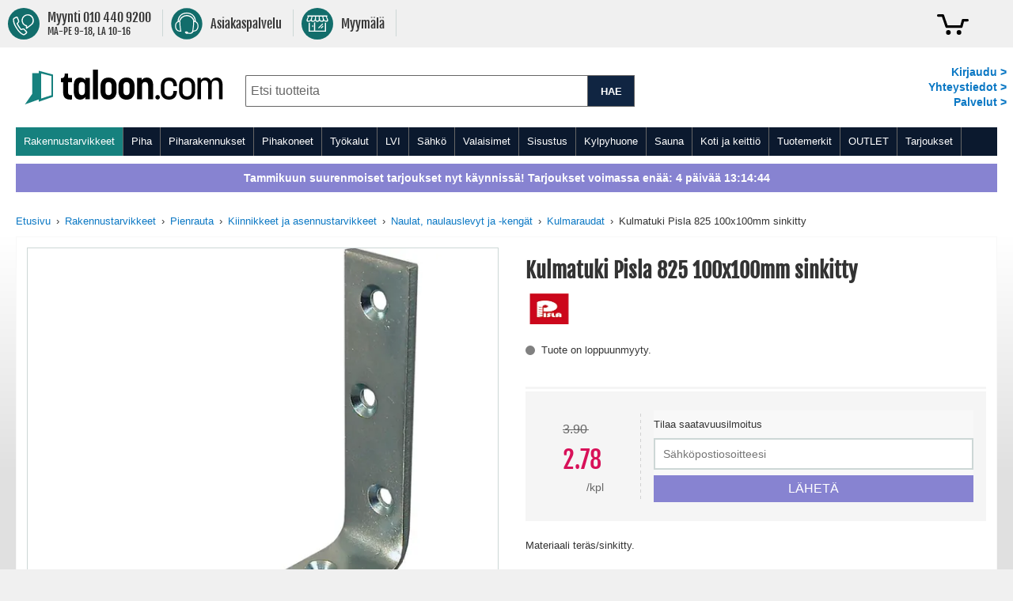

--- FILE ---
content_type: text/html; charset=UTF-8
request_url: https://www.taloon.com/kulmatuki-pisla-825-100x100mm-sinkitty
body_size: 77095
content:
<!doctype html>
<html lang="fi">
    <head prefix="og: http://ogp.me/ns# fb: http://ogp.me/ns/fb# product: http://ogp.me/ns/product#">
        <script>
    var LOCALE = 'fi\u002DFI';
    var BASE_URL = 'https\u003A\u002F\u002Fwww.taloon.com\u002F';
    var require = {
        'baseUrl': 'https\u003A\u002F\u002Fwww.taloon.com\u002Fstatic\u002Fversion1768998933\u002Ffrontend\u002FAccolade\u002Ftaloon\u002Ffi_FI'
    };</script>        <meta charset="utf-8"/>
<meta name="title" content="Kulmatuki Pisla 825 100x100mm sinkitty"/>
<meta name="description" content="Materiaali teräs/sinkitty."/>
<meta name="robots" content="INDEX,FOLLOW"/>
<meta name="viewport" content="width=device-width, initial-scale=1.0, user-scalable=yes"/>
<meta name="format-detection" content="telephone=no"/>
<meta name="theme-color" content="#ffffff"/>
<meta property="og:type" content="product"/>
<meta property="og:title" content="Kulmatuki Pisla 825 100x100mm sinkitty"/>
<meta property="og:description" content="Materiaali teräs/sinkitty."/>
<meta property="og:url" content="https://www.taloon.com/kulmatuki-pisla-825-100x100mm-sinkitty"/>
<meta property="og:image" content="https://www.taloon.com/media/catalog/product/k/u/kulmatuki-pisla-825-100x100mm-sinkitty_1.jpg?w=1500&amp;h=1500"/>
<meta name="product:price:amount" content="2.78"/>
<meta name="product:price:currency" content="EUR"/>
<title>Kulmatuki Pisla 825 100x100mm sinkitty</title>
            <script>(window.NREUM||(NREUM={})).init={privacy:{cookies_enabled:true},ajax:{deny_list:["bam.nr-data.net"]},feature_flags:["soft_nav"]};(window.NREUM||(NREUM={})).loader_config={xpid:"XA8BU1ZbGwEHUFVTDgAPUQ==",licenseKey:"909e147219",applicationID:"274419187",browserID:"275333671"};;/*! For license information please see nr-loader-spa-1.308.0.min.js.LICENSE.txt */
(()=>{var e,t,r={384:(e,t,r)=>{"use strict";r.d(t,{NT:()=>a,US:()=>u,Zm:()=>o,bQ:()=>d,dV:()=>c,pV:()=>l});var n=r(6154),i=r(1863),s=r(1910);const a={beacon:"bam.nr-data.net",errorBeacon:"bam.nr-data.net"};function o(){return n.gm.NREUM||(n.gm.NREUM={}),void 0===n.gm.newrelic&&(n.gm.newrelic=n.gm.NREUM),n.gm.NREUM}function c(){let e=o();return e.o||(e.o={ST:n.gm.setTimeout,SI:n.gm.setImmediate||n.gm.setInterval,CT:n.gm.clearTimeout,XHR:n.gm.XMLHttpRequest,REQ:n.gm.Request,EV:n.gm.Event,PR:n.gm.Promise,MO:n.gm.MutationObserver,FETCH:n.gm.fetch,WS:n.gm.WebSocket},(0,s.i)(...Object.values(e.o))),e}function d(e,t){let r=o();r.initializedAgents??={},t.initializedAt={ms:(0,i.t)(),date:new Date},r.initializedAgents[e]=t}function u(e,t){o()[e]=t}function l(){return function(){let e=o();const t=e.info||{};e.info={beacon:a.beacon,errorBeacon:a.errorBeacon,...t}}(),function(){let e=o();const t=e.init||{};e.init={...t}}(),c(),function(){let e=o();const t=e.loader_config||{};e.loader_config={...t}}(),o()}},782:(e,t,r)=>{"use strict";r.d(t,{T:()=>n});const n=r(860).K7.pageViewTiming},860:(e,t,r)=>{"use strict";r.d(t,{$J:()=>u,K7:()=>c,P3:()=>d,XX:()=>i,Yy:()=>o,df:()=>s,qY:()=>n,v4:()=>a});const n="events",i="jserrors",s="browser/blobs",a="rum",o="browser/logs",c={ajax:"ajax",genericEvents:"generic_events",jserrors:i,logging:"logging",metrics:"metrics",pageAction:"page_action",pageViewEvent:"page_view_event",pageViewTiming:"page_view_timing",sessionReplay:"session_replay",sessionTrace:"session_trace",softNav:"soft_navigations",spa:"spa"},d={[c.pageViewEvent]:1,[c.pageViewTiming]:2,[c.metrics]:3,[c.jserrors]:4,[c.spa]:5,[c.ajax]:6,[c.sessionTrace]:7,[c.softNav]:8,[c.sessionReplay]:9,[c.logging]:10,[c.genericEvents]:11},u={[c.pageViewEvent]:a,[c.pageViewTiming]:n,[c.ajax]:n,[c.spa]:n,[c.softNav]:n,[c.metrics]:i,[c.jserrors]:i,[c.sessionTrace]:s,[c.sessionReplay]:s,[c.logging]:o,[c.genericEvents]:"ins"}},944:(e,t,r)=>{"use strict";r.d(t,{R:()=>i});var n=r(3241);function i(e,t){"function"==typeof console.debug&&(console.debug("New Relic Warning: https://github.com/newrelic/newrelic-browser-agent/blob/main/docs/warning-codes.md#".concat(e),t),(0,n.W)({agentIdentifier:null,drained:null,type:"data",name:"warn",feature:"warn",data:{code:e,secondary:t}}))}},993:(e,t,r)=>{"use strict";r.d(t,{A$:()=>s,ET:()=>a,TZ:()=>o,p_:()=>i});var n=r(860);const i={ERROR:"ERROR",WARN:"WARN",INFO:"INFO",DEBUG:"DEBUG",TRACE:"TRACE"},s={OFF:0,ERROR:1,WARN:2,INFO:3,DEBUG:4,TRACE:5},a="log",o=n.K7.logging},1541:(e,t,r)=>{"use strict";r.d(t,{U:()=>i,f:()=>n});const n={MFE:"MFE",BA:"BA"};function i(e,t){if(2!==t?.harvestEndpointVersion)return{};const r=t.agentRef.runtime.appMetadata.agents[0].entityGuid;return e?{"source.id":e.id,"source.name":e.name,"source.type":e.type,"parent.id":e.parent?.id||r,"parent.type":e.parent?.type||n.BA}:{"entity.guid":r,appId:t.agentRef.info.applicationID}}},1687:(e,t,r)=>{"use strict";r.d(t,{Ak:()=>d,Ze:()=>h,x3:()=>u});var n=r(3241),i=r(7836),s=r(3606),a=r(860),o=r(2646);const c={};function d(e,t){const r={staged:!1,priority:a.P3[t]||0};l(e),c[e].get(t)||c[e].set(t,r)}function u(e,t){e&&c[e]&&(c[e].get(t)&&c[e].delete(t),p(e,t,!1),c[e].size&&f(e))}function l(e){if(!e)throw new Error("agentIdentifier required");c[e]||(c[e]=new Map)}function h(e="",t="feature",r=!1){if(l(e),!e||!c[e].get(t)||r)return p(e,t);c[e].get(t).staged=!0,f(e)}function f(e){const t=Array.from(c[e]);t.every(([e,t])=>t.staged)&&(t.sort((e,t)=>e[1].priority-t[1].priority),t.forEach(([t])=>{c[e].delete(t),p(e,t)}))}function p(e,t,r=!0){const a=e?i.ee.get(e):i.ee,c=s.i.handlers;if(!a.aborted&&a.backlog&&c){if((0,n.W)({agentIdentifier:e,type:"lifecycle",name:"drain",feature:t}),r){const e=a.backlog[t],r=c[t];if(r){for(let t=0;e&&t<e.length;++t)g(e[t],r);Object.entries(r).forEach(([e,t])=>{Object.values(t||{}).forEach(t=>{t[0]?.on&&t[0]?.context()instanceof o.y&&t[0].on(e,t[1])})})}}a.isolatedBacklog||delete c[t],a.backlog[t]=null,a.emit("drain-"+t,[])}}function g(e,t){var r=e[1];Object.values(t[r]||{}).forEach(t=>{var r=e[0];if(t[0]===r){var n=t[1],i=e[3],s=e[2];n.apply(i,s)}})}},1738:(e,t,r)=>{"use strict";r.d(t,{U:()=>f,Y:()=>h});var n=r(3241),i=r(9908),s=r(1863),a=r(944),o=r(5701),c=r(3969),d=r(8362),u=r(860),l=r(4261);function h(e,t,r,s){const h=s||r;!h||h[e]&&h[e]!==d.d.prototype[e]||(h[e]=function(){(0,i.p)(c.xV,["API/"+e+"/called"],void 0,u.K7.metrics,r.ee),(0,n.W)({agentIdentifier:r.agentIdentifier,drained:!!o.B?.[r.agentIdentifier],type:"data",name:"api",feature:l.Pl+e,data:{}});try{return t.apply(this,arguments)}catch(e){(0,a.R)(23,e)}})}function f(e,t,r,n,a){const o=e.info;null===r?delete o.jsAttributes[t]:o.jsAttributes[t]=r,(a||null===r)&&(0,i.p)(l.Pl+n,[(0,s.t)(),t,r],void 0,"session",e.ee)}},1741:(e,t,r)=>{"use strict";r.d(t,{W:()=>s});var n=r(944),i=r(4261);class s{#e(e,...t){if(this[e]!==s.prototype[e])return this[e](...t);(0,n.R)(35,e)}addPageAction(e,t){return this.#e(i.hG,e,t)}register(e){return this.#e(i.eY,e)}recordCustomEvent(e,t){return this.#e(i.fF,e,t)}setPageViewName(e,t){return this.#e(i.Fw,e,t)}setCustomAttribute(e,t,r){return this.#e(i.cD,e,t,r)}noticeError(e,t){return this.#e(i.o5,e,t)}setUserId(e,t=!1){return this.#e(i.Dl,e,t)}setApplicationVersion(e){return this.#e(i.nb,e)}setErrorHandler(e){return this.#e(i.bt,e)}addRelease(e,t){return this.#e(i.k6,e,t)}log(e,t){return this.#e(i.$9,e,t)}start(){return this.#e(i.d3)}finished(e){return this.#e(i.BL,e)}recordReplay(){return this.#e(i.CH)}pauseReplay(){return this.#e(i.Tb)}addToTrace(e){return this.#e(i.U2,e)}setCurrentRouteName(e){return this.#e(i.PA,e)}interaction(e){return this.#e(i.dT,e)}wrapLogger(e,t,r){return this.#e(i.Wb,e,t,r)}measure(e,t){return this.#e(i.V1,e,t)}consent(e){return this.#e(i.Pv,e)}}},1863:(e,t,r)=>{"use strict";function n(){return Math.floor(performance.now())}r.d(t,{t:()=>n})},1910:(e,t,r)=>{"use strict";r.d(t,{i:()=>s});var n=r(944);const i=new Map;function s(...e){return e.every(e=>{if(i.has(e))return i.get(e);const t="function"==typeof e?e.toString():"",r=t.includes("[native code]"),s=t.includes("nrWrapper");return r||s||(0,n.R)(64,e?.name||t),i.set(e,r),r})}},2555:(e,t,r)=>{"use strict";r.d(t,{D:()=>o,f:()=>a});var n=r(384),i=r(8122);const s={beacon:n.NT.beacon,errorBeacon:n.NT.errorBeacon,licenseKey:void 0,applicationID:void 0,sa:void 0,queueTime:void 0,applicationTime:void 0,ttGuid:void 0,user:void 0,account:void 0,product:void 0,extra:void 0,jsAttributes:{},userAttributes:void 0,atts:void 0,transactionName:void 0,tNamePlain:void 0};function a(e){try{return!!e.licenseKey&&!!e.errorBeacon&&!!e.applicationID}catch(e){return!1}}const o=e=>(0,i.a)(e,s)},2614:(e,t,r)=>{"use strict";r.d(t,{BB:()=>a,H3:()=>n,g:()=>d,iL:()=>c,tS:()=>o,uh:()=>i,wk:()=>s});const n="NRBA",i="SESSION",s=144e5,a=18e5,o={STARTED:"session-started",PAUSE:"session-pause",RESET:"session-reset",RESUME:"session-resume",UPDATE:"session-update"},c={SAME_TAB:"same-tab",CROSS_TAB:"cross-tab"},d={OFF:0,FULL:1,ERROR:2}},2646:(e,t,r)=>{"use strict";r.d(t,{y:()=>n});class n{constructor(e){this.contextId=e}}},2843:(e,t,r)=>{"use strict";r.d(t,{G:()=>s,u:()=>i});var n=r(3878);function i(e,t=!1,r,i){(0,n.DD)("visibilitychange",function(){if(t)return void("hidden"===document.visibilityState&&e());e(document.visibilityState)},r,i)}function s(e,t,r){(0,n.sp)("pagehide",e,t,r)}},3241:(e,t,r)=>{"use strict";r.d(t,{W:()=>s});var n=r(6154);const i="newrelic";function s(e={}){try{n.gm.dispatchEvent(new CustomEvent(i,{detail:e}))}catch(e){}}},3304:(e,t,r)=>{"use strict";r.d(t,{A:()=>s});var n=r(7836);const i=()=>{const e=new WeakSet;return(t,r)=>{if("object"==typeof r&&null!==r){if(e.has(r))return;e.add(r)}return r}};function s(e){try{return JSON.stringify(e,i())??""}catch(e){try{n.ee.emit("internal-error",[e])}catch(e){}return""}}},3333:(e,t,r)=>{"use strict";r.d(t,{$v:()=>u,TZ:()=>n,Xh:()=>c,Zp:()=>i,kd:()=>d,mq:()=>o,nf:()=>a,qN:()=>s});const n=r(860).K7.genericEvents,i=["auxclick","click","copy","keydown","paste","scrollend"],s=["focus","blur"],a=4,o=1e3,c=2e3,d=["PageAction","UserAction","BrowserPerformance"],u={RESOURCES:"experimental.resources",REGISTER:"register"}},3434:(e,t,r)=>{"use strict";r.d(t,{Jt:()=>s,YM:()=>d});var n=r(7836),i=r(5607);const s="nr@original:".concat(i.W),a=50;var o=Object.prototype.hasOwnProperty,c=!1;function d(e,t){return e||(e=n.ee),r.inPlace=function(e,t,n,i,s){n||(n="");const a="-"===n.charAt(0);for(let o=0;o<t.length;o++){const c=t[o],d=e[c];l(d)||(e[c]=r(d,a?c+n:n,i,c,s))}},r.flag=s,r;function r(t,r,n,c,d){return l(t)?t:(r||(r=""),nrWrapper[s]=t,function(e,t,r){if(Object.defineProperty&&Object.keys)try{return Object.keys(e).forEach(function(r){Object.defineProperty(t,r,{get:function(){return e[r]},set:function(t){return e[r]=t,t}})}),t}catch(e){u([e],r)}for(var n in e)o.call(e,n)&&(t[n]=e[n])}(t,nrWrapper,e),nrWrapper);function nrWrapper(){var s,o,l,h;let f;try{o=this,s=[...arguments],l="function"==typeof n?n(s,o):n||{}}catch(t){u([t,"",[s,o,c],l],e)}i(r+"start",[s,o,c],l,d);const p=performance.now();let g;try{return h=t.apply(o,s),g=performance.now(),h}catch(e){throw g=performance.now(),i(r+"err",[s,o,e],l,d),f=e,f}finally{const e=g-p,t={start:p,end:g,duration:e,isLongTask:e>=a,methodName:c,thrownError:f};t.isLongTask&&i("long-task",[t,o],l,d),i(r+"end",[s,o,h],l,d)}}}function i(r,n,i,s){if(!c||t){var a=c;c=!0;try{e.emit(r,n,i,t,s)}catch(t){u([t,r,n,i],e)}c=a}}}function u(e,t){t||(t=n.ee);try{t.emit("internal-error",e)}catch(e){}}function l(e){return!(e&&"function"==typeof e&&e.apply&&!e[s])}},3606:(e,t,r)=>{"use strict";r.d(t,{i:()=>s});var n=r(9908);s.on=a;var i=s.handlers={};function s(e,t,r,s){a(s||n.d,i,e,t,r)}function a(e,t,r,i,s){s||(s="feature"),e||(e=n.d);var a=t[s]=t[s]||{};(a[r]=a[r]||[]).push([e,i])}},3738:(e,t,r)=>{"use strict";r.d(t,{He:()=>i,Kp:()=>o,Lc:()=>d,Rz:()=>u,TZ:()=>n,bD:()=>s,d3:()=>a,jx:()=>l,sl:()=>h,uP:()=>c});const n=r(860).K7.sessionTrace,i="bstResource",s="resource",a="-start",o="-end",c="fn"+a,d="fn"+o,u="pushState",l=1e3,h=3e4},3785:(e,t,r)=>{"use strict";r.d(t,{R:()=>c,b:()=>d});var n=r(9908),i=r(1863),s=r(860),a=r(3969),o=r(993);function c(e,t,r={},c=o.p_.INFO,d=!0,u,l=(0,i.t)()){(0,n.p)(a.xV,["API/logging/".concat(c.toLowerCase(),"/called")],void 0,s.K7.metrics,e),(0,n.p)(o.ET,[l,t,r,c,d,u],void 0,s.K7.logging,e)}function d(e){return"string"==typeof e&&Object.values(o.p_).some(t=>t===e.toUpperCase().trim())}},3878:(e,t,r)=>{"use strict";function n(e,t){return{capture:e,passive:!1,signal:t}}function i(e,t,r=!1,i){window.addEventListener(e,t,n(r,i))}function s(e,t,r=!1,i){document.addEventListener(e,t,n(r,i))}r.d(t,{DD:()=>s,jT:()=>n,sp:()=>i})},3962:(e,t,r)=>{"use strict";r.d(t,{AM:()=>a,O2:()=>l,OV:()=>s,Qu:()=>h,TZ:()=>c,ih:()=>f,pP:()=>o,t1:()=>u,tC:()=>i,wD:()=>d});var n=r(860);const i=["click","keydown","submit"],s="popstate",a="api",o="initialPageLoad",c=n.K7.softNav,d=5e3,u=500,l={INITIAL_PAGE_LOAD:"",ROUTE_CHANGE:1,UNSPECIFIED:2},h={INTERACTION:1,AJAX:2,CUSTOM_END:3,CUSTOM_TRACER:4},f={IP:"in progress",PF:"pending finish",FIN:"finished",CAN:"cancelled"}},3969:(e,t,r)=>{"use strict";r.d(t,{TZ:()=>n,XG:()=>o,rs:()=>i,xV:()=>a,z_:()=>s});const n=r(860).K7.metrics,i="sm",s="cm",a="storeSupportabilityMetrics",o="storeEventMetrics"},4234:(e,t,r)=>{"use strict";r.d(t,{W:()=>s});var n=r(7836),i=r(1687);class s{constructor(e,t){this.agentIdentifier=e,this.ee=n.ee.get(e),this.featureName=t,this.blocked=!1}deregisterDrain(){(0,i.x3)(this.agentIdentifier,this.featureName)}}},4261:(e,t,r)=>{"use strict";r.d(t,{$9:()=>u,BL:()=>c,CH:()=>p,Dl:()=>R,Fw:()=>w,PA:()=>v,Pl:()=>n,Pv:()=>A,Tb:()=>h,U2:()=>a,V1:()=>E,Wb:()=>T,bt:()=>y,cD:()=>b,d3:()=>x,dT:()=>d,eY:()=>g,fF:()=>f,hG:()=>s,hw:()=>i,k6:()=>o,nb:()=>m,o5:()=>l});const n="api-",i=n+"ixn-",s="addPageAction",a="addToTrace",o="addRelease",c="finished",d="interaction",u="log",l="noticeError",h="pauseReplay",f="recordCustomEvent",p="recordReplay",g="register",m="setApplicationVersion",v="setCurrentRouteName",b="setCustomAttribute",y="setErrorHandler",w="setPageViewName",R="setUserId",x="start",T="wrapLogger",E="measure",A="consent"},5205:(e,t,r)=>{"use strict";r.d(t,{j:()=>S});var n=r(384),i=r(1741);var s=r(2555),a=r(3333);const o=e=>{if(!e||"string"!=typeof e)return!1;try{document.createDocumentFragment().querySelector(e)}catch{return!1}return!0};var c=r(2614),d=r(944),u=r(8122);const l="[data-nr-mask]",h=e=>(0,u.a)(e,(()=>{const e={feature_flags:[],experimental:{allow_registered_children:!1,resources:!1},mask_selector:"*",block_selector:"[data-nr-block]",mask_input_options:{color:!1,date:!1,"datetime-local":!1,email:!1,month:!1,number:!1,range:!1,search:!1,tel:!1,text:!1,time:!1,url:!1,week:!1,textarea:!1,select:!1,password:!0}};return{ajax:{deny_list:void 0,block_internal:!0,enabled:!0,autoStart:!0},api:{get allow_registered_children(){return e.feature_flags.includes(a.$v.REGISTER)||e.experimental.allow_registered_children},set allow_registered_children(t){e.experimental.allow_registered_children=t},duplicate_registered_data:!1},browser_consent_mode:{enabled:!1},distributed_tracing:{enabled:void 0,exclude_newrelic_header:void 0,cors_use_newrelic_header:void 0,cors_use_tracecontext_headers:void 0,allowed_origins:void 0},get feature_flags(){return e.feature_flags},set feature_flags(t){e.feature_flags=t},generic_events:{enabled:!0,autoStart:!0},harvest:{interval:30},jserrors:{enabled:!0,autoStart:!0},logging:{enabled:!0,autoStart:!0},metrics:{enabled:!0,autoStart:!0},obfuscate:void 0,page_action:{enabled:!0},page_view_event:{enabled:!0,autoStart:!0},page_view_timing:{enabled:!0,autoStart:!0},performance:{capture_marks:!1,capture_measures:!1,capture_detail:!0,resources:{get enabled(){return e.feature_flags.includes(a.$v.RESOURCES)||e.experimental.resources},set enabled(t){e.experimental.resources=t},asset_types:[],first_party_domains:[],ignore_newrelic:!0}},privacy:{cookies_enabled:!0},proxy:{assets:void 0,beacon:void 0},session:{expiresMs:c.wk,inactiveMs:c.BB},session_replay:{autoStart:!0,enabled:!1,preload:!1,sampling_rate:10,error_sampling_rate:100,collect_fonts:!1,inline_images:!1,fix_stylesheets:!0,mask_all_inputs:!0,get mask_text_selector(){return e.mask_selector},set mask_text_selector(t){o(t)?e.mask_selector="".concat(t,",").concat(l):""===t||null===t?e.mask_selector=l:(0,d.R)(5,t)},get block_class(){return"nr-block"},get ignore_class(){return"nr-ignore"},get mask_text_class(){return"nr-mask"},get block_selector(){return e.block_selector},set block_selector(t){o(t)?e.block_selector+=",".concat(t):""!==t&&(0,d.R)(6,t)},get mask_input_options(){return e.mask_input_options},set mask_input_options(t){t&&"object"==typeof t?e.mask_input_options={...t,password:!0}:(0,d.R)(7,t)}},session_trace:{enabled:!0,autoStart:!0},soft_navigations:{enabled:!0,autoStart:!0},spa:{enabled:!0,autoStart:!0},ssl:void 0,user_actions:{enabled:!0,elementAttributes:["id","className","tagName","type"]}}})());var f=r(6154),p=r(9324);let g=0;const m={buildEnv:p.F3,distMethod:p.Xs,version:p.xv,originTime:f.WN},v={consented:!1},b={appMetadata:{},get consented(){return this.session?.state?.consent||v.consented},set consented(e){v.consented=e},customTransaction:void 0,denyList:void 0,disabled:!1,harvester:void 0,isolatedBacklog:!1,isRecording:!1,loaderType:void 0,maxBytes:3e4,obfuscator:void 0,onerror:void 0,ptid:void 0,releaseIds:{},session:void 0,timeKeeper:void 0,registeredEntities:[],jsAttributesMetadata:{bytes:0},get harvestCount(){return++g}},y=e=>{const t=(0,u.a)(e,b),r=Object.keys(m).reduce((e,t)=>(e[t]={value:m[t],writable:!1,configurable:!0,enumerable:!0},e),{});return Object.defineProperties(t,r)};var w=r(5701);const R=e=>{const t=e.startsWith("http");e+="/",r.p=t?e:"https://"+e};var x=r(7836),T=r(3241);const E={accountID:void 0,trustKey:void 0,agentID:void 0,licenseKey:void 0,applicationID:void 0,xpid:void 0},A=e=>(0,u.a)(e,E),_=new Set;function S(e,t={},r,a){let{init:o,info:c,loader_config:d,runtime:u={},exposed:l=!0}=t;if(!c){const e=(0,n.pV)();o=e.init,c=e.info,d=e.loader_config}e.init=h(o||{}),e.loader_config=A(d||{}),c.jsAttributes??={},f.bv&&(c.jsAttributes.isWorker=!0),e.info=(0,s.D)(c);const p=e.init,g=[c.beacon,c.errorBeacon];_.has(e.agentIdentifier)||(p.proxy.assets&&(R(p.proxy.assets),g.push(p.proxy.assets)),p.proxy.beacon&&g.push(p.proxy.beacon),e.beacons=[...g],function(e){const t=(0,n.pV)();Object.getOwnPropertyNames(i.W.prototype).forEach(r=>{const n=i.W.prototype[r];if("function"!=typeof n||"constructor"===n)return;let s=t[r];e[r]&&!1!==e.exposed&&"micro-agent"!==e.runtime?.loaderType&&(t[r]=(...t)=>{const n=e[r](...t);return s?s(...t):n})})}(e),(0,n.US)("activatedFeatures",w.B)),u.denyList=[...p.ajax.deny_list||[],...p.ajax.block_internal?g:[]],u.ptid=e.agentIdentifier,u.loaderType=r,e.runtime=y(u),_.has(e.agentIdentifier)||(e.ee=x.ee.get(e.agentIdentifier),e.exposed=l,(0,T.W)({agentIdentifier:e.agentIdentifier,drained:!!w.B?.[e.agentIdentifier],type:"lifecycle",name:"initialize",feature:void 0,data:e.config})),_.add(e.agentIdentifier)}},5270:(e,t,r)=>{"use strict";r.d(t,{Aw:()=>a,SR:()=>s,rF:()=>o});var n=r(384),i=r(7767);function s(e){return!!(0,n.dV)().o.MO&&(0,i.V)(e)&&!0===e?.session_trace.enabled}function a(e){return!0===e?.session_replay.preload&&s(e)}function o(e,t){try{if("string"==typeof t?.type){if("password"===t.type.toLowerCase())return"*".repeat(e?.length||0);if(void 0!==t?.dataset?.nrUnmask||t?.classList?.contains("nr-unmask"))return e}}catch(e){}return"string"==typeof e?e.replace(/[\S]/g,"*"):"*".repeat(e?.length||0)}},5289:(e,t,r)=>{"use strict";r.d(t,{GG:()=>a,Qr:()=>c,sB:()=>o});var n=r(3878),i=r(6389);function s(){return"undefined"==typeof document||"complete"===document.readyState}function a(e,t){if(s())return e();const r=(0,i.J)(e),a=setInterval(()=>{s()&&(clearInterval(a),r())},500);(0,n.sp)("load",r,t)}function o(e){if(s())return e();(0,n.DD)("DOMContentLoaded",e)}function c(e){if(s())return e();(0,n.sp)("popstate",e)}},5607:(e,t,r)=>{"use strict";r.d(t,{W:()=>n});const n=(0,r(9566).bz)()},5701:(e,t,r)=>{"use strict";r.d(t,{B:()=>s,t:()=>a});var n=r(3241);const i=new Set,s={};function a(e,t){const r=t.agentIdentifier;s[r]??={},e&&"object"==typeof e&&(i.has(r)||(t.ee.emit("rumresp",[e]),s[r]=e,i.add(r),(0,n.W)({agentIdentifier:r,loaded:!0,drained:!0,type:"lifecycle",name:"load",feature:void 0,data:e})))}},6154:(e,t,r)=>{"use strict";r.d(t,{OF:()=>d,RI:()=>i,WN:()=>h,bv:()=>s,eN:()=>f,gm:()=>a,lR:()=>l,m:()=>c,mw:()=>o,sb:()=>u});var n=r(1863);const i="undefined"!=typeof window&&!!window.document,s="undefined"!=typeof WorkerGlobalScope&&("undefined"!=typeof self&&self instanceof WorkerGlobalScope&&self.navigator instanceof WorkerNavigator||"undefined"!=typeof globalThis&&globalThis instanceof WorkerGlobalScope&&globalThis.navigator instanceof WorkerNavigator),a=i?window:"undefined"!=typeof WorkerGlobalScope&&("undefined"!=typeof self&&self instanceof WorkerGlobalScope&&self||"undefined"!=typeof globalThis&&globalThis instanceof WorkerGlobalScope&&globalThis),o=Boolean("hidden"===a?.document?.visibilityState),c=""+a?.location,d=/iPad|iPhone|iPod/.test(a.navigator?.userAgent),u=d&&"undefined"==typeof SharedWorker,l=(()=>{const e=a.navigator?.userAgent?.match(/Firefox[/\s](\d+\.\d+)/);return Array.isArray(e)&&e.length>=2?+e[1]:0})(),h=Date.now()-(0,n.t)(),f=()=>"undefined"!=typeof PerformanceNavigationTiming&&a?.performance?.getEntriesByType("navigation")?.[0]?.responseStart},6344:(e,t,r)=>{"use strict";r.d(t,{BB:()=>u,Qb:()=>l,TZ:()=>i,Ug:()=>a,Vh:()=>s,_s:()=>o,bc:()=>d,yP:()=>c});var n=r(2614);const i=r(860).K7.sessionReplay,s="errorDuringReplay",a=.12,o={DomContentLoaded:0,Load:1,FullSnapshot:2,IncrementalSnapshot:3,Meta:4,Custom:5},c={[n.g.ERROR]:15e3,[n.g.FULL]:3e5,[n.g.OFF]:0},d={RESET:{message:"Session was reset",sm:"Reset"},IMPORT:{message:"Recorder failed to import",sm:"Import"},TOO_MANY:{message:"429: Too Many Requests",sm:"Too-Many"},TOO_BIG:{message:"Payload was too large",sm:"Too-Big"},CROSS_TAB:{message:"Session Entity was set to OFF on another tab",sm:"Cross-Tab"},ENTITLEMENTS:{message:"Session Replay is not allowed and will not be started",sm:"Entitlement"}},u=5e3,l={API:"api",RESUME:"resume",SWITCH_TO_FULL:"switchToFull",INITIALIZE:"initialize",PRELOAD:"preload"}},6389:(e,t,r)=>{"use strict";function n(e,t=500,r={}){const n=r?.leading||!1;let i;return(...r)=>{n&&void 0===i&&(e.apply(this,r),i=setTimeout(()=>{i=clearTimeout(i)},t)),n||(clearTimeout(i),i=setTimeout(()=>{e.apply(this,r)},t))}}function i(e){let t=!1;return(...r)=>{t||(t=!0,e.apply(this,r))}}r.d(t,{J:()=>i,s:()=>n})},6630:(e,t,r)=>{"use strict";r.d(t,{T:()=>n});const n=r(860).K7.pageViewEvent},6774:(e,t,r)=>{"use strict";r.d(t,{T:()=>n});const n=r(860).K7.jserrors},7295:(e,t,r)=>{"use strict";r.d(t,{Xv:()=>a,gX:()=>i,iW:()=>s});var n=[];function i(e){if(!e||s(e))return!1;if(0===n.length)return!0;if("*"===n[0].hostname)return!1;for(var t=0;t<n.length;t++){var r=n[t];if(r.hostname.test(e.hostname)&&r.pathname.test(e.pathname))return!1}return!0}function s(e){return void 0===e.hostname}function a(e){if(n=[],e&&e.length)for(var t=0;t<e.length;t++){let r=e[t];if(!r)continue;if("*"===r)return void(n=[{hostname:"*"}]);0===r.indexOf("http://")?r=r.substring(7):0===r.indexOf("https://")&&(r=r.substring(8));const i=r.indexOf("/");let s,a;i>0?(s=r.substring(0,i),a=r.substring(i)):(s=r,a="*");let[c]=s.split(":");n.push({hostname:o(c),pathname:o(a,!0)})}}function o(e,t=!1){const r=e.replace(/[.+?^${}()|[\]\\]/g,e=>"\\"+e).replace(/\*/g,".*?");return new RegExp((t?"^":"")+r+"$")}},7485:(e,t,r)=>{"use strict";r.d(t,{D:()=>i});var n=r(6154);function i(e){if(0===(e||"").indexOf("data:"))return{protocol:"data"};try{const t=new URL(e,location.href),r={port:t.port,hostname:t.hostname,pathname:t.pathname,search:t.search,protocol:t.protocol.slice(0,t.protocol.indexOf(":")),sameOrigin:t.protocol===n.gm?.location?.protocol&&t.host===n.gm?.location?.host};return r.port&&""!==r.port||("http:"===t.protocol&&(r.port="80"),"https:"===t.protocol&&(r.port="443")),r.pathname&&""!==r.pathname?r.pathname.startsWith("/")||(r.pathname="/".concat(r.pathname)):r.pathname="/",r}catch(e){return{}}}},7699:(e,t,r)=>{"use strict";r.d(t,{It:()=>s,KC:()=>o,No:()=>i,qh:()=>a});var n=r(860);const i=16e3,s=1e6,a="SESSION_ERROR",o={[n.K7.logging]:!0,[n.K7.genericEvents]:!1,[n.K7.jserrors]:!1,[n.K7.ajax]:!1}},7767:(e,t,r)=>{"use strict";r.d(t,{V:()=>i});var n=r(6154);const i=e=>n.RI&&!0===e?.privacy.cookies_enabled},7836:(e,t,r)=>{"use strict";r.d(t,{P:()=>o,ee:()=>c});var n=r(384),i=r(8990),s=r(2646),a=r(5607);const o="nr@context:".concat(a.W),c=function e(t,r){var n={},a={},u={},l=!1;try{l=16===r.length&&d.initializedAgents?.[r]?.runtime.isolatedBacklog}catch(e){}var h={on:p,addEventListener:p,removeEventListener:function(e,t){var r=n[e];if(!r)return;for(var i=0;i<r.length;i++)r[i]===t&&r.splice(i,1)},emit:function(e,r,n,i,s){!1!==s&&(s=!0);if(c.aborted&&!i)return;t&&s&&t.emit(e,r,n);var o=f(n);g(e).forEach(e=>{e.apply(o,r)});var d=v()[a[e]];d&&d.push([h,e,r,o]);return o},get:m,listeners:g,context:f,buffer:function(e,t){const r=v();if(t=t||"feature",h.aborted)return;Object.entries(e||{}).forEach(([e,n])=>{a[n]=t,t in r||(r[t]=[])})},abort:function(){h._aborted=!0,Object.keys(h.backlog).forEach(e=>{delete h.backlog[e]})},isBuffering:function(e){return!!v()[a[e]]},debugId:r,backlog:l?{}:t&&"object"==typeof t.backlog?t.backlog:{},isolatedBacklog:l};return Object.defineProperty(h,"aborted",{get:()=>{let e=h._aborted||!1;return e||(t&&(e=t.aborted),e)}}),h;function f(e){return e&&e instanceof s.y?e:e?(0,i.I)(e,o,()=>new s.y(o)):new s.y(o)}function p(e,t){n[e]=g(e).concat(t)}function g(e){return n[e]||[]}function m(t){return u[t]=u[t]||e(h,t)}function v(){return h.backlog}}(void 0,"globalEE"),d=(0,n.Zm)();d.ee||(d.ee=c)},8122:(e,t,r)=>{"use strict";r.d(t,{a:()=>i});var n=r(944);function i(e,t){try{if(!e||"object"!=typeof e)return(0,n.R)(3);if(!t||"object"!=typeof t)return(0,n.R)(4);const r=Object.create(Object.getPrototypeOf(t),Object.getOwnPropertyDescriptors(t)),s=0===Object.keys(r).length?e:r;for(let a in s)if(void 0!==e[a])try{if(null===e[a]){r[a]=null;continue}Array.isArray(e[a])&&Array.isArray(t[a])?r[a]=Array.from(new Set([...e[a],...t[a]])):"object"==typeof e[a]&&"object"==typeof t[a]?r[a]=i(e[a],t[a]):r[a]=e[a]}catch(e){r[a]||(0,n.R)(1,e)}return r}catch(e){(0,n.R)(2,e)}}},8139:(e,t,r)=>{"use strict";r.d(t,{u:()=>h});var n=r(7836),i=r(3434),s=r(8990),a=r(6154);const o={},c=a.gm.XMLHttpRequest,d="addEventListener",u="removeEventListener",l="nr@wrapped:".concat(n.P);function h(e){var t=function(e){return(e||n.ee).get("events")}(e);if(o[t.debugId]++)return t;o[t.debugId]=1;var r=(0,i.YM)(t,!0);function h(e){r.inPlace(e,[d,u],"-",p)}function p(e,t){return e[1]}return"getPrototypeOf"in Object&&(a.RI&&f(document,h),c&&f(c.prototype,h),f(a.gm,h)),t.on(d+"-start",function(e,t){var n=e[1];if(null!==n&&("function"==typeof n||"object"==typeof n)&&"newrelic"!==e[0]){var i=(0,s.I)(n,l,function(){var e={object:function(){if("function"!=typeof n.handleEvent)return;return n.handleEvent.apply(n,arguments)},function:n}[typeof n];return e?r(e,"fn-",null,e.name||"anonymous"):n});this.wrapped=e[1]=i}}),t.on(u+"-start",function(e){e[1]=this.wrapped||e[1]}),t}function f(e,t,...r){let n=e;for(;"object"==typeof n&&!Object.prototype.hasOwnProperty.call(n,d);)n=Object.getPrototypeOf(n);n&&t(n,...r)}},8362:(e,t,r)=>{"use strict";r.d(t,{d:()=>s});var n=r(9566),i=r(1741);class s extends i.W{agentIdentifier=(0,n.LA)(16)}},8374:(e,t,r)=>{r.nc=(()=>{try{return document?.currentScript?.nonce}catch(e){}return""})()},8990:(e,t,r)=>{"use strict";r.d(t,{I:()=>i});var n=Object.prototype.hasOwnProperty;function i(e,t,r){if(n.call(e,t))return e[t];var i=r();if(Object.defineProperty&&Object.keys)try{return Object.defineProperty(e,t,{value:i,writable:!0,enumerable:!1}),i}catch(e){}return e[t]=i,i}},9119:(e,t,r)=>{"use strict";r.d(t,{L:()=>s});var n=/([^?#]*)[^#]*(#[^?]*|$).*/,i=/([^?#]*)().*/;function s(e,t){return e?e.replace(t?n:i,"$1$2"):e}},9300:(e,t,r)=>{"use strict";r.d(t,{T:()=>n});const n=r(860).K7.ajax},9324:(e,t,r)=>{"use strict";r.d(t,{AJ:()=>a,F3:()=>i,Xs:()=>s,Yq:()=>o,xv:()=>n});const n="1.308.0",i="PROD",s="CDN",a="@newrelic/rrweb",o="1.0.1"},9566:(e,t,r)=>{"use strict";r.d(t,{LA:()=>o,ZF:()=>c,bz:()=>a,el:()=>d});var n=r(6154);const i="xxxxxxxx-xxxx-4xxx-yxxx-xxxxxxxxxxxx";function s(e,t){return e?15&e[t]:16*Math.random()|0}function a(){const e=n.gm?.crypto||n.gm?.msCrypto;let t,r=0;return e&&e.getRandomValues&&(t=e.getRandomValues(new Uint8Array(30))),i.split("").map(e=>"x"===e?s(t,r++).toString(16):"y"===e?(3&s()|8).toString(16):e).join("")}function o(e){const t=n.gm?.crypto||n.gm?.msCrypto;let r,i=0;t&&t.getRandomValues&&(r=t.getRandomValues(new Uint8Array(e)));const a=[];for(var o=0;o<e;o++)a.push(s(r,i++).toString(16));return a.join("")}function c(){return o(16)}function d(){return o(32)}},9908:(e,t,r)=>{"use strict";r.d(t,{d:()=>n,p:()=>i});var n=r(7836).ee.get("handle");function i(e,t,r,i,s){s?(s.buffer([e],i),s.emit(e,t,r)):(n.buffer([e],i),n.emit(e,t,r))}}},n={};function i(e){var t=n[e];if(void 0!==t)return t.exports;var s=n[e]={exports:{}};return r[e](s,s.exports,i),s.exports}i.m=r,i.d=(e,t)=>{for(var r in t)i.o(t,r)&&!i.o(e,r)&&Object.defineProperty(e,r,{enumerable:!0,get:t[r]})},i.f={},i.e=e=>Promise.all(Object.keys(i.f).reduce((t,r)=>(i.f[r](e,t),t),[])),i.u=e=>({212:"nr-spa-compressor",249:"nr-spa-recorder",478:"nr-spa"}[e]+"-1.308.0.min.js"),i.o=(e,t)=>Object.prototype.hasOwnProperty.call(e,t),e={},t="NRBA-1.308.0.PROD:",i.l=(r,n,s,a)=>{if(e[r])e[r].push(n);else{var o,c;if(void 0!==s)for(var d=document.getElementsByTagName("script"),u=0;u<d.length;u++){var l=d[u];if(l.getAttribute("src")==r||l.getAttribute("data-webpack")==t+s){o=l;break}}if(!o){c=!0;var h={478:"sha512-RSfSVnmHk59T/uIPbdSE0LPeqcEdF4/+XhfJdBuccH5rYMOEZDhFdtnh6X6nJk7hGpzHd9Ujhsy7lZEz/ORYCQ==",249:"sha512-ehJXhmntm85NSqW4MkhfQqmeKFulra3klDyY0OPDUE+sQ3GokHlPh1pmAzuNy//3j4ac6lzIbmXLvGQBMYmrkg==",212:"sha512-B9h4CR46ndKRgMBcK+j67uSR2RCnJfGefU+A7FrgR/k42ovXy5x/MAVFiSvFxuVeEk/pNLgvYGMp1cBSK/G6Fg=="};(o=document.createElement("script")).charset="utf-8",i.nc&&o.setAttribute("nonce",i.nc),o.setAttribute("data-webpack",t+s),o.src=r,0!==o.src.indexOf(window.location.origin+"/")&&(o.crossOrigin="anonymous"),h[a]&&(o.integrity=h[a])}e[r]=[n];var f=(t,n)=>{o.onerror=o.onload=null,clearTimeout(p);var i=e[r];if(delete e[r],o.parentNode&&o.parentNode.removeChild(o),i&&i.forEach(e=>e(n)),t)return t(n)},p=setTimeout(f.bind(null,void 0,{type:"timeout",target:o}),12e4);o.onerror=f.bind(null,o.onerror),o.onload=f.bind(null,o.onload),c&&document.head.appendChild(o)}},i.r=e=>{"undefined"!=typeof Symbol&&Symbol.toStringTag&&Object.defineProperty(e,Symbol.toStringTag,{value:"Module"}),Object.defineProperty(e,"__esModule",{value:!0})},i.p="https://js-agent.newrelic.com/",(()=>{var e={38:0,788:0};i.f.j=(t,r)=>{var n=i.o(e,t)?e[t]:void 0;if(0!==n)if(n)r.push(n[2]);else{var s=new Promise((r,i)=>n=e[t]=[r,i]);r.push(n[2]=s);var a=i.p+i.u(t),o=new Error;i.l(a,r=>{if(i.o(e,t)&&(0!==(n=e[t])&&(e[t]=void 0),n)){var s=r&&("load"===r.type?"missing":r.type),a=r&&r.target&&r.target.src;o.message="Loading chunk "+t+" failed: ("+s+": "+a+")",o.name="ChunkLoadError",o.type=s,o.request=a,n[1](o)}},"chunk-"+t,t)}};var t=(t,r)=>{var n,s,[a,o,c]=r,d=0;if(a.some(t=>0!==e[t])){for(n in o)i.o(o,n)&&(i.m[n]=o[n]);if(c)c(i)}for(t&&t(r);d<a.length;d++)s=a[d],i.o(e,s)&&e[s]&&e[s][0](),e[s]=0},r=self["webpackChunk:NRBA-1.308.0.PROD"]=self["webpackChunk:NRBA-1.308.0.PROD"]||[];r.forEach(t.bind(null,0)),r.push=t.bind(null,r.push.bind(r))})(),(()=>{"use strict";i(8374);var e=i(8362),t=i(860);const r=Object.values(t.K7);var n=i(5205);var s=i(9908),a=i(1863),o=i(4261),c=i(1738);var d=i(1687),u=i(4234),l=i(5289),h=i(6154),f=i(944),p=i(5270),g=i(7767),m=i(6389),v=i(7699);class b extends u.W{constructor(e,t){super(e.agentIdentifier,t),this.agentRef=e,this.abortHandler=void 0,this.featAggregate=void 0,this.loadedSuccessfully=void 0,this.onAggregateImported=new Promise(e=>{this.loadedSuccessfully=e}),this.deferred=Promise.resolve(),!1===e.init[this.featureName].autoStart?this.deferred=new Promise((t,r)=>{this.ee.on("manual-start-all",(0,m.J)(()=>{(0,d.Ak)(e.agentIdentifier,this.featureName),t()}))}):(0,d.Ak)(e.agentIdentifier,t)}importAggregator(e,t,r={}){if(this.featAggregate)return;const n=async()=>{let n;await this.deferred;try{if((0,g.V)(e.init)){const{setupAgentSession:t}=await i.e(478).then(i.bind(i,8766));n=t(e)}}catch(e){(0,f.R)(20,e),this.ee.emit("internal-error",[e]),(0,s.p)(v.qh,[e],void 0,this.featureName,this.ee)}try{if(!this.#t(this.featureName,n,e.init))return(0,d.Ze)(this.agentIdentifier,this.featureName),void this.loadedSuccessfully(!1);const{Aggregate:i}=await t();this.featAggregate=new i(e,r),e.runtime.harvester.initializedAggregates.push(this.featAggregate),this.loadedSuccessfully(!0)}catch(e){(0,f.R)(34,e),this.abortHandler?.(),(0,d.Ze)(this.agentIdentifier,this.featureName,!0),this.loadedSuccessfully(!1),this.ee&&this.ee.abort()}};h.RI?(0,l.GG)(()=>n(),!0):n()}#t(e,r,n){if(this.blocked)return!1;switch(e){case t.K7.sessionReplay:return(0,p.SR)(n)&&!!r;case t.K7.sessionTrace:return!!r;default:return!0}}}var y=i(6630),w=i(2614),R=i(3241);class x extends b{static featureName=y.T;constructor(e){var t;super(e,y.T),this.setupInspectionEvents(e.agentIdentifier),t=e,(0,c.Y)(o.Fw,function(e,r){"string"==typeof e&&("/"!==e.charAt(0)&&(e="/"+e),t.runtime.customTransaction=(r||"http://custom.transaction")+e,(0,s.p)(o.Pl+o.Fw,[(0,a.t)()],void 0,void 0,t.ee))},t),this.importAggregator(e,()=>i.e(478).then(i.bind(i,2467)))}setupInspectionEvents(e){const t=(t,r)=>{t&&(0,R.W)({agentIdentifier:e,timeStamp:t.timeStamp,loaded:"complete"===t.target.readyState,type:"window",name:r,data:t.target.location+""})};(0,l.sB)(e=>{t(e,"DOMContentLoaded")}),(0,l.GG)(e=>{t(e,"load")}),(0,l.Qr)(e=>{t(e,"navigate")}),this.ee.on(w.tS.UPDATE,(t,r)=>{(0,R.W)({agentIdentifier:e,type:"lifecycle",name:"session",data:r})})}}var T=i(384);class E extends e.d{constructor(e){var t;(super(),h.gm)?(this.features={},(0,T.bQ)(this.agentIdentifier,this),this.desiredFeatures=new Set(e.features||[]),this.desiredFeatures.add(x),(0,n.j)(this,e,e.loaderType||"agent"),t=this,(0,c.Y)(o.cD,function(e,r,n=!1){if("string"==typeof e){if(["string","number","boolean"].includes(typeof r)||null===r)return(0,c.U)(t,e,r,o.cD,n);(0,f.R)(40,typeof r)}else(0,f.R)(39,typeof e)},t),function(e){(0,c.Y)(o.Dl,function(t,r=!1){if("string"!=typeof t&&null!==t)return void(0,f.R)(41,typeof t);const n=e.info.jsAttributes["enduser.id"];r&&null!=n&&n!==t?(0,s.p)(o.Pl+"setUserIdAndResetSession",[t],void 0,"session",e.ee):(0,c.U)(e,"enduser.id",t,o.Dl,!0)},e)}(this),function(e){(0,c.Y)(o.nb,function(t){if("string"==typeof t||null===t)return(0,c.U)(e,"application.version",t,o.nb,!1);(0,f.R)(42,typeof t)},e)}(this),function(e){(0,c.Y)(o.d3,function(){e.ee.emit("manual-start-all")},e)}(this),function(e){(0,c.Y)(o.Pv,function(t=!0){if("boolean"==typeof t){if((0,s.p)(o.Pl+o.Pv,[t],void 0,"session",e.ee),e.runtime.consented=t,t){const t=e.features.page_view_event;t.onAggregateImported.then(e=>{const r=t.featAggregate;e&&!r.sentRum&&r.sendRum()})}}else(0,f.R)(65,typeof t)},e)}(this),this.run()):(0,f.R)(21)}get config(){return{info:this.info,init:this.init,loader_config:this.loader_config,runtime:this.runtime}}get api(){return this}run(){try{const e=function(e){const t={};return r.forEach(r=>{t[r]=!!e[r]?.enabled}),t}(this.init),n=[...this.desiredFeatures];n.sort((e,r)=>t.P3[e.featureName]-t.P3[r.featureName]),n.forEach(r=>{if(!e[r.featureName]&&r.featureName!==t.K7.pageViewEvent)return;if(r.featureName===t.K7.spa)return void(0,f.R)(67);const n=function(e){switch(e){case t.K7.ajax:return[t.K7.jserrors];case t.K7.sessionTrace:return[t.K7.ajax,t.K7.pageViewEvent];case t.K7.sessionReplay:return[t.K7.sessionTrace];case t.K7.pageViewTiming:return[t.K7.pageViewEvent];default:return[]}}(r.featureName).filter(e=>!(e in this.features));n.length>0&&(0,f.R)(36,{targetFeature:r.featureName,missingDependencies:n}),this.features[r.featureName]=new r(this)})}catch(e){(0,f.R)(22,e);for(const e in this.features)this.features[e].abortHandler?.();const t=(0,T.Zm)();delete t.initializedAgents[this.agentIdentifier]?.features,delete this.sharedAggregator;return t.ee.get(this.agentIdentifier).abort(),!1}}}var A=i(2843),_=i(782);class S extends b{static featureName=_.T;constructor(e){super(e,_.T),h.RI&&((0,A.u)(()=>(0,s.p)("docHidden",[(0,a.t)()],void 0,_.T,this.ee),!0),(0,A.G)(()=>(0,s.p)("winPagehide",[(0,a.t)()],void 0,_.T,this.ee)),this.importAggregator(e,()=>i.e(478).then(i.bind(i,9917))))}}var O=i(3969);class I extends b{static featureName=O.TZ;constructor(e){super(e,O.TZ),h.RI&&document.addEventListener("securitypolicyviolation",e=>{(0,s.p)(O.xV,["Generic/CSPViolation/Detected"],void 0,this.featureName,this.ee)}),this.importAggregator(e,()=>i.e(478).then(i.bind(i,6555)))}}var N=i(6774),P=i(3878),k=i(3304);class D{constructor(e,t,r,n,i){this.name="UncaughtError",this.message="string"==typeof e?e:(0,k.A)(e),this.sourceURL=t,this.line=r,this.column=n,this.__newrelic=i}}function C(e){return M(e)?e:new D(void 0!==e?.message?e.message:e,e?.filename||e?.sourceURL,e?.lineno||e?.line,e?.colno||e?.col,e?.__newrelic,e?.cause)}function j(e){const t="Unhandled Promise Rejection: ";if(!e?.reason)return;if(M(e.reason)){try{e.reason.message.startsWith(t)||(e.reason.message=t+e.reason.message)}catch(e){}return C(e.reason)}const r=C(e.reason);return(r.message||"").startsWith(t)||(r.message=t+r.message),r}function L(e){if(e.error instanceof SyntaxError&&!/:\d+$/.test(e.error.stack?.trim())){const t=new D(e.message,e.filename,e.lineno,e.colno,e.error.__newrelic,e.cause);return t.name=SyntaxError.name,t}return M(e.error)?e.error:C(e)}function M(e){return e instanceof Error&&!!e.stack}function H(e,r,n,i,o=(0,a.t)()){"string"==typeof e&&(e=new Error(e)),(0,s.p)("err",[e,o,!1,r,n.runtime.isRecording,void 0,i],void 0,t.K7.jserrors,n.ee),(0,s.p)("uaErr",[],void 0,t.K7.genericEvents,n.ee)}var B=i(1541),K=i(993),W=i(3785);function U(e,{customAttributes:t={},level:r=K.p_.INFO}={},n,i,s=(0,a.t)()){(0,W.R)(n.ee,e,t,r,!1,i,s)}function F(e,r,n,i,c=(0,a.t)()){(0,s.p)(o.Pl+o.hG,[c,e,r,i],void 0,t.K7.genericEvents,n.ee)}function V(e,r,n,i,c=(0,a.t)()){const{start:d,end:u,customAttributes:l}=r||{},h={customAttributes:l||{}};if("object"!=typeof h.customAttributes||"string"!=typeof e||0===e.length)return void(0,f.R)(57);const p=(e,t)=>null==e?t:"number"==typeof e?e:e instanceof PerformanceMark?e.startTime:Number.NaN;if(h.start=p(d,0),h.end=p(u,c),Number.isNaN(h.start)||Number.isNaN(h.end))(0,f.R)(57);else{if(h.duration=h.end-h.start,!(h.duration<0))return(0,s.p)(o.Pl+o.V1,[h,e,i],void 0,t.K7.genericEvents,n.ee),h;(0,f.R)(58)}}function G(e,r={},n,i,c=(0,a.t)()){(0,s.p)(o.Pl+o.fF,[c,e,r,i],void 0,t.K7.genericEvents,n.ee)}function z(e){(0,c.Y)(o.eY,function(t){return Y(e,t)},e)}function Y(e,r,n){(0,f.R)(54,"newrelic.register"),r||={},r.type=B.f.MFE,r.licenseKey||=e.info.licenseKey,r.blocked=!1,r.parent=n||{},Array.isArray(r.tags)||(r.tags=[]);const i={};r.tags.forEach(e=>{"name"!==e&&"id"!==e&&(i["source.".concat(e)]=!0)}),r.isolated??=!0;let o=()=>{};const c=e.runtime.registeredEntities;if(!r.isolated){const e=c.find(({metadata:{target:{id:e}}})=>e===r.id&&!r.isolated);if(e)return e}const d=e=>{r.blocked=!0,o=e};function u(e){return"string"==typeof e&&!!e.trim()&&e.trim().length<501||"number"==typeof e}e.init.api.allow_registered_children||d((0,m.J)(()=>(0,f.R)(55))),u(r.id)&&u(r.name)||d((0,m.J)(()=>(0,f.R)(48,r)));const l={addPageAction:(t,n={})=>g(F,[t,{...i,...n},e],r),deregister:()=>{d((0,m.J)(()=>(0,f.R)(68)))},log:(t,n={})=>g(U,[t,{...n,customAttributes:{...i,...n.customAttributes||{}}},e],r),measure:(t,n={})=>g(V,[t,{...n,customAttributes:{...i,...n.customAttributes||{}}},e],r),noticeError:(t,n={})=>g(H,[t,{...i,...n},e],r),register:(t={})=>g(Y,[e,t],l.metadata.target),recordCustomEvent:(t,n={})=>g(G,[t,{...i,...n},e],r),setApplicationVersion:e=>p("application.version",e),setCustomAttribute:(e,t)=>p(e,t),setUserId:e=>p("enduser.id",e),metadata:{customAttributes:i,target:r}},h=()=>(r.blocked&&o(),r.blocked);h()||c.push(l);const p=(e,t)=>{h()||(i[e]=t)},g=(r,n,i)=>{if(h())return;const o=(0,a.t)();(0,s.p)(O.xV,["API/register/".concat(r.name,"/called")],void 0,t.K7.metrics,e.ee);try{if(e.init.api.duplicate_registered_data&&"register"!==r.name){let e=n;if(n[1]instanceof Object){const t={"child.id":i.id,"child.type":i.type};e="customAttributes"in n[1]?[n[0],{...n[1],customAttributes:{...n[1].customAttributes,...t}},...n.slice(2)]:[n[0],{...n[1],...t},...n.slice(2)]}r(...e,void 0,o)}return r(...n,i,o)}catch(e){(0,f.R)(50,e)}};return l}class Z extends b{static featureName=N.T;constructor(e){var t;super(e,N.T),t=e,(0,c.Y)(o.o5,(e,r)=>H(e,r,t),t),function(e){(0,c.Y)(o.bt,function(t){e.runtime.onerror=t},e)}(e),function(e){let t=0;(0,c.Y)(o.k6,function(e,r){++t>10||(this.runtime.releaseIds[e.slice(-200)]=(""+r).slice(-200))},e)}(e),z(e);try{this.removeOnAbort=new AbortController}catch(e){}this.ee.on("internal-error",(t,r)=>{this.abortHandler&&(0,s.p)("ierr",[C(t),(0,a.t)(),!0,{},e.runtime.isRecording,r],void 0,this.featureName,this.ee)}),h.gm.addEventListener("unhandledrejection",t=>{this.abortHandler&&(0,s.p)("err",[j(t),(0,a.t)(),!1,{unhandledPromiseRejection:1},e.runtime.isRecording],void 0,this.featureName,this.ee)},(0,P.jT)(!1,this.removeOnAbort?.signal)),h.gm.addEventListener("error",t=>{this.abortHandler&&(0,s.p)("err",[L(t),(0,a.t)(),!1,{},e.runtime.isRecording],void 0,this.featureName,this.ee)},(0,P.jT)(!1,this.removeOnAbort?.signal)),this.abortHandler=this.#r,this.importAggregator(e,()=>i.e(478).then(i.bind(i,2176)))}#r(){this.removeOnAbort?.abort(),this.abortHandler=void 0}}var q=i(8990);let X=1;function J(e){const t=typeof e;return!e||"object"!==t&&"function"!==t?-1:e===h.gm?0:(0,q.I)(e,"nr@id",function(){return X++})}function Q(e){if("string"==typeof e&&e.length)return e.length;if("object"==typeof e){if("undefined"!=typeof ArrayBuffer&&e instanceof ArrayBuffer&&e.byteLength)return e.byteLength;if("undefined"!=typeof Blob&&e instanceof Blob&&e.size)return e.size;if(!("undefined"!=typeof FormData&&e instanceof FormData))try{return(0,k.A)(e).length}catch(e){return}}}var ee=i(8139),te=i(7836),re=i(3434);const ne={},ie=["open","send"];function se(e){var t=e||te.ee;const r=function(e){return(e||te.ee).get("xhr")}(t);if(void 0===h.gm.XMLHttpRequest)return r;if(ne[r.debugId]++)return r;ne[r.debugId]=1,(0,ee.u)(t);var n=(0,re.YM)(r),i=h.gm.XMLHttpRequest,s=h.gm.MutationObserver,a=h.gm.Promise,o=h.gm.setInterval,c="readystatechange",d=["onload","onerror","onabort","onloadstart","onloadend","onprogress","ontimeout"],u=[],l=h.gm.XMLHttpRequest=function(e){const t=new i(e),s=r.context(t);try{r.emit("new-xhr",[t],s),t.addEventListener(c,(a=s,function(){var e=this;e.readyState>3&&!a.resolved&&(a.resolved=!0,r.emit("xhr-resolved",[],e)),n.inPlace(e,d,"fn-",y)}),(0,P.jT)(!1))}catch(e){(0,f.R)(15,e);try{r.emit("internal-error",[e])}catch(e){}}var a;return t};function p(e,t){n.inPlace(t,["onreadystatechange"],"fn-",y)}if(function(e,t){for(var r in e)t[r]=e[r]}(i,l),l.prototype=i.prototype,n.inPlace(l.prototype,ie,"-xhr-",y),r.on("send-xhr-start",function(e,t){p(e,t),function(e){u.push(e),s&&(g?g.then(b):o?o(b):(m=-m,v.data=m))}(t)}),r.on("open-xhr-start",p),s){var g=a&&a.resolve();if(!o&&!a){var m=1,v=document.createTextNode(m);new s(b).observe(v,{characterData:!0})}}else t.on("fn-end",function(e){e[0]&&e[0].type===c||b()});function b(){for(var e=0;e<u.length;e++)p(0,u[e]);u.length&&(u=[])}function y(e,t){return t}return r}var ae="fetch-",oe=ae+"body-",ce=["arrayBuffer","blob","json","text","formData"],de=h.gm.Request,ue=h.gm.Response,le="prototype";const he={};function fe(e){const t=function(e){return(e||te.ee).get("fetch")}(e);if(!(de&&ue&&h.gm.fetch))return t;if(he[t.debugId]++)return t;function r(e,r,n){var i=e[r];"function"==typeof i&&(e[r]=function(){var e,r=[...arguments],s={};t.emit(n+"before-start",[r],s),s[te.P]&&s[te.P].dt&&(e=s[te.P].dt);var a=i.apply(this,r);return t.emit(n+"start",[r,e],a),a.then(function(e){return t.emit(n+"end",[null,e],a),e},function(e){throw t.emit(n+"end",[e],a),e})})}return he[t.debugId]=1,ce.forEach(e=>{r(de[le],e,oe),r(ue[le],e,oe)}),r(h.gm,"fetch",ae),t.on(ae+"end",function(e,r){var n=this;if(r){var i=r.headers.get("content-length");null!==i&&(n.rxSize=i),t.emit(ae+"done",[null,r],n)}else t.emit(ae+"done",[e],n)}),t}var pe=i(7485),ge=i(9566);class me{constructor(e){this.agentRef=e}generateTracePayload(e){const t=this.agentRef.loader_config;if(!this.shouldGenerateTrace(e)||!t)return null;var r=(t.accountID||"").toString()||null,n=(t.agentID||"").toString()||null,i=(t.trustKey||"").toString()||null;if(!r||!n)return null;var s=(0,ge.ZF)(),a=(0,ge.el)(),o=Date.now(),c={spanId:s,traceId:a,timestamp:o};return(e.sameOrigin||this.isAllowedOrigin(e)&&this.useTraceContextHeadersForCors())&&(c.traceContextParentHeader=this.generateTraceContextParentHeader(s,a),c.traceContextStateHeader=this.generateTraceContextStateHeader(s,o,r,n,i)),(e.sameOrigin&&!this.excludeNewrelicHeader()||!e.sameOrigin&&this.isAllowedOrigin(e)&&this.useNewrelicHeaderForCors())&&(c.newrelicHeader=this.generateTraceHeader(s,a,o,r,n,i)),c}generateTraceContextParentHeader(e,t){return"00-"+t+"-"+e+"-01"}generateTraceContextStateHeader(e,t,r,n,i){return i+"@nr=0-1-"+r+"-"+n+"-"+e+"----"+t}generateTraceHeader(e,t,r,n,i,s){if(!("function"==typeof h.gm?.btoa))return null;var a={v:[0,1],d:{ty:"Browser",ac:n,ap:i,id:e,tr:t,ti:r}};return s&&n!==s&&(a.d.tk=s),btoa((0,k.A)(a))}shouldGenerateTrace(e){return this.agentRef.init?.distributed_tracing?.enabled&&this.isAllowedOrigin(e)}isAllowedOrigin(e){var t=!1;const r=this.agentRef.init?.distributed_tracing;if(e.sameOrigin)t=!0;else if(r?.allowed_origins instanceof Array)for(var n=0;n<r.allowed_origins.length;n++){var i=(0,pe.D)(r.allowed_origins[n]);if(e.hostname===i.hostname&&e.protocol===i.protocol&&e.port===i.port){t=!0;break}}return t}excludeNewrelicHeader(){var e=this.agentRef.init?.distributed_tracing;return!!e&&!!e.exclude_newrelic_header}useNewrelicHeaderForCors(){var e=this.agentRef.init?.distributed_tracing;return!!e&&!1!==e.cors_use_newrelic_header}useTraceContextHeadersForCors(){var e=this.agentRef.init?.distributed_tracing;return!!e&&!!e.cors_use_tracecontext_headers}}var ve=i(9300),be=i(7295);function ye(e){return"string"==typeof e?e:e instanceof(0,T.dV)().o.REQ?e.url:h.gm?.URL&&e instanceof URL?e.href:void 0}var we=["load","error","abort","timeout"],Re=we.length,xe=(0,T.dV)().o.REQ,Te=(0,T.dV)().o.XHR;const Ee="X-NewRelic-App-Data";class Ae extends b{static featureName=ve.T;constructor(e){super(e,ve.T),this.dt=new me(e),this.handler=(e,t,r,n)=>(0,s.p)(e,t,r,n,this.ee);try{const e={xmlhttprequest:"xhr",fetch:"fetch",beacon:"beacon"};h.gm?.performance?.getEntriesByType("resource").forEach(r=>{if(r.initiatorType in e&&0!==r.responseStatus){const n={status:r.responseStatus},i={rxSize:r.transferSize,duration:Math.floor(r.duration),cbTime:0};_e(n,r.name),this.handler("xhr",[n,i,r.startTime,r.responseEnd,e[r.initiatorType]],void 0,t.K7.ajax)}})}catch(e){}fe(this.ee),se(this.ee),function(e,r,n,i){function o(e){var t=this;t.totalCbs=0,t.called=0,t.cbTime=0,t.end=T,t.ended=!1,t.xhrGuids={},t.lastSize=null,t.loadCaptureCalled=!1,t.params=this.params||{},t.metrics=this.metrics||{},t.latestLongtaskEnd=0,e.addEventListener("load",function(r){E(t,e)},(0,P.jT)(!1)),h.lR||e.addEventListener("progress",function(e){t.lastSize=e.loaded},(0,P.jT)(!1))}function c(e){this.params={method:e[0]},_e(this,e[1]),this.metrics={}}function d(t,r){e.loader_config.xpid&&this.sameOrigin&&r.setRequestHeader("X-NewRelic-ID",e.loader_config.xpid);var n=i.generateTracePayload(this.parsedOrigin);if(n){var s=!1;n.newrelicHeader&&(r.setRequestHeader("newrelic",n.newrelicHeader),s=!0),n.traceContextParentHeader&&(r.setRequestHeader("traceparent",n.traceContextParentHeader),n.traceContextStateHeader&&r.setRequestHeader("tracestate",n.traceContextStateHeader),s=!0),s&&(this.dt=n)}}function u(e,t){var n=this.metrics,i=e[0],s=this;if(n&&i){var o=Q(i);o&&(n.txSize=o)}this.startTime=(0,a.t)(),this.body=i,this.listener=function(e){try{"abort"!==e.type||s.loadCaptureCalled||(s.params.aborted=!0),("load"!==e.type||s.called===s.totalCbs&&(s.onloadCalled||"function"!=typeof t.onload)&&"function"==typeof s.end)&&s.end(t)}catch(e){try{r.emit("internal-error",[e])}catch(e){}}};for(var c=0;c<Re;c++)t.addEventListener(we[c],this.listener,(0,P.jT)(!1))}function l(e,t,r){this.cbTime+=e,t?this.onloadCalled=!0:this.called+=1,this.called!==this.totalCbs||!this.onloadCalled&&"function"==typeof r.onload||"function"!=typeof this.end||this.end(r)}function f(e,t){var r=""+J(e)+!!t;this.xhrGuids&&!this.xhrGuids[r]&&(this.xhrGuids[r]=!0,this.totalCbs+=1)}function p(e,t){var r=""+J(e)+!!t;this.xhrGuids&&this.xhrGuids[r]&&(delete this.xhrGuids[r],this.totalCbs-=1)}function g(){this.endTime=(0,a.t)()}function m(e,t){t instanceof Te&&"load"===e[0]&&r.emit("xhr-load-added",[e[1],e[2]],t)}function v(e,t){t instanceof Te&&"load"===e[0]&&r.emit("xhr-load-removed",[e[1],e[2]],t)}function b(e,t,r){t instanceof Te&&("onload"===r&&(this.onload=!0),("load"===(e[0]&&e[0].type)||this.onload)&&(this.xhrCbStart=(0,a.t)()))}function y(e,t){this.xhrCbStart&&r.emit("xhr-cb-time",[(0,a.t)()-this.xhrCbStart,this.onload,t],t)}function w(e){var t,r=e[1]||{};if("string"==typeof e[0]?0===(t=e[0]).length&&h.RI&&(t=""+h.gm.location.href):e[0]&&e[0].url?t=e[0].url:h.gm?.URL&&e[0]&&e[0]instanceof URL?t=e[0].href:"function"==typeof e[0].toString&&(t=e[0].toString()),"string"==typeof t&&0!==t.length){t&&(this.parsedOrigin=(0,pe.D)(t),this.sameOrigin=this.parsedOrigin.sameOrigin);var n=i.generateTracePayload(this.parsedOrigin);if(n&&(n.newrelicHeader||n.traceContextParentHeader))if(e[0]&&e[0].headers)o(e[0].headers,n)&&(this.dt=n);else{var s={};for(var a in r)s[a]=r[a];s.headers=new Headers(r.headers||{}),o(s.headers,n)&&(this.dt=n),e.length>1?e[1]=s:e.push(s)}}function o(e,t){var r=!1;return t.newrelicHeader&&(e.set("newrelic",t.newrelicHeader),r=!0),t.traceContextParentHeader&&(e.set("traceparent",t.traceContextParentHeader),t.traceContextStateHeader&&e.set("tracestate",t.traceContextStateHeader),r=!0),r}}function R(e,t){this.params={},this.metrics={},this.startTime=(0,a.t)(),this.dt=t,e.length>=1&&(this.target=e[0]),e.length>=2&&(this.opts=e[1]);var r=this.opts||{},n=this.target;_e(this,ye(n));var i=(""+(n&&n instanceof xe&&n.method||r.method||"GET")).toUpperCase();this.params.method=i,this.body=r.body,this.txSize=Q(r.body)||0}function x(e,r){if(this.endTime=(0,a.t)(),this.params||(this.params={}),(0,be.iW)(this.params))return;let i;this.params.status=r?r.status:0,"string"==typeof this.rxSize&&this.rxSize.length>0&&(i=+this.rxSize);const s={txSize:this.txSize,rxSize:i,duration:(0,a.t)()-this.startTime};n("xhr",[this.params,s,this.startTime,this.endTime,"fetch"],this,t.K7.ajax)}function T(e){const r=this.params,i=this.metrics;if(!this.ended){this.ended=!0;for(let t=0;t<Re;t++)e.removeEventListener(we[t],this.listener,!1);r.aborted||(0,be.iW)(r)||(i.duration=(0,a.t)()-this.startTime,this.loadCaptureCalled||4!==e.readyState?null==r.status&&(r.status=0):E(this,e),i.cbTime=this.cbTime,n("xhr",[r,i,this.startTime,this.endTime,"xhr"],this,t.K7.ajax))}}function E(e,n){e.params.status=n.status;var i=function(e,t){var r=e.responseType;return"json"===r&&null!==t?t:"arraybuffer"===r||"blob"===r||"json"===r?Q(e.response):"text"===r||""===r||void 0===r?Q(e.responseText):void 0}(n,e.lastSize);if(i&&(e.metrics.rxSize=i),e.sameOrigin&&n.getAllResponseHeaders().indexOf(Ee)>=0){var a=n.getResponseHeader(Ee);a&&((0,s.p)(O.rs,["Ajax/CrossApplicationTracing/Header/Seen"],void 0,t.K7.metrics,r),e.params.cat=a.split(", ").pop())}e.loadCaptureCalled=!0}r.on("new-xhr",o),r.on("open-xhr-start",c),r.on("open-xhr-end",d),r.on("send-xhr-start",u),r.on("xhr-cb-time",l),r.on("xhr-load-added",f),r.on("xhr-load-removed",p),r.on("xhr-resolved",g),r.on("addEventListener-end",m),r.on("removeEventListener-end",v),r.on("fn-end",y),r.on("fetch-before-start",w),r.on("fetch-start",R),r.on("fn-start",b),r.on("fetch-done",x)}(e,this.ee,this.handler,this.dt),this.importAggregator(e,()=>i.e(478).then(i.bind(i,3845)))}}function _e(e,t){var r=(0,pe.D)(t),n=e.params||e;n.hostname=r.hostname,n.port=r.port,n.protocol=r.protocol,n.host=r.hostname+":"+r.port,n.pathname=r.pathname,e.parsedOrigin=r,e.sameOrigin=r.sameOrigin}const Se={},Oe=["pushState","replaceState"];function Ie(e){const t=function(e){return(e||te.ee).get("history")}(e);return!h.RI||Se[t.debugId]++||(Se[t.debugId]=1,(0,re.YM)(t).inPlace(window.history,Oe,"-")),t}var Ne=i(3738);function Pe(e){(0,c.Y)(o.BL,function(r=Date.now()){const n=r-h.WN;n<0&&(0,f.R)(62,r),(0,s.p)(O.XG,[o.BL,{time:n}],void 0,t.K7.metrics,e.ee),e.addToTrace({name:o.BL,start:r,origin:"nr"}),(0,s.p)(o.Pl+o.hG,[n,o.BL],void 0,t.K7.genericEvents,e.ee)},e)}const{He:ke,bD:De,d3:Ce,Kp:je,TZ:Le,Lc:Me,uP:He,Rz:Be}=Ne;class Ke extends b{static featureName=Le;constructor(e){var r;super(e,Le),r=e,(0,c.Y)(o.U2,function(e){if(!(e&&"object"==typeof e&&e.name&&e.start))return;const n={n:e.name,s:e.start-h.WN,e:(e.end||e.start)-h.WN,o:e.origin||"",t:"api"};n.s<0||n.e<0||n.e<n.s?(0,f.R)(61,{start:n.s,end:n.e}):(0,s.p)("bstApi",[n],void 0,t.K7.sessionTrace,r.ee)},r),Pe(e);if(!(0,g.V)(e.init))return void this.deregisterDrain();const n=this.ee;let d;Ie(n),this.eventsEE=(0,ee.u)(n),this.eventsEE.on(He,function(e,t){this.bstStart=(0,a.t)()}),this.eventsEE.on(Me,function(e,r){(0,s.p)("bst",[e[0],r,this.bstStart,(0,a.t)()],void 0,t.K7.sessionTrace,n)}),n.on(Be+Ce,function(e){this.time=(0,a.t)(),this.startPath=location.pathname+location.hash}),n.on(Be+je,function(e){(0,s.p)("bstHist",[location.pathname+location.hash,this.startPath,this.time],void 0,t.K7.sessionTrace,n)});try{d=new PerformanceObserver(e=>{const r=e.getEntries();(0,s.p)(ke,[r],void 0,t.K7.sessionTrace,n)}),d.observe({type:De,buffered:!0})}catch(e){}this.importAggregator(e,()=>i.e(478).then(i.bind(i,6974)),{resourceObserver:d})}}var We=i(6344);class Ue extends b{static featureName=We.TZ;#n;recorder;constructor(e){var r;let n;super(e,We.TZ),r=e,(0,c.Y)(o.CH,function(){(0,s.p)(o.CH,[],void 0,t.K7.sessionReplay,r.ee)},r),function(e){(0,c.Y)(o.Tb,function(){(0,s.p)(o.Tb,[],void 0,t.K7.sessionReplay,e.ee)},e)}(e);try{n=JSON.parse(localStorage.getItem("".concat(w.H3,"_").concat(w.uh)))}catch(e){}(0,p.SR)(e.init)&&this.ee.on(o.CH,()=>this.#i()),this.#s(n)&&this.importRecorder().then(e=>{e.startRecording(We.Qb.PRELOAD,n?.sessionReplayMode)}),this.importAggregator(this.agentRef,()=>i.e(478).then(i.bind(i,6167)),this),this.ee.on("err",e=>{this.blocked||this.agentRef.runtime.isRecording&&(this.errorNoticed=!0,(0,s.p)(We.Vh,[e],void 0,this.featureName,this.ee))})}#s(e){return e&&(e.sessionReplayMode===w.g.FULL||e.sessionReplayMode===w.g.ERROR)||(0,p.Aw)(this.agentRef.init)}importRecorder(){return this.recorder?Promise.resolve(this.recorder):(this.#n??=Promise.all([i.e(478),i.e(249)]).then(i.bind(i,4866)).then(({Recorder:e})=>(this.recorder=new e(this),this.recorder)).catch(e=>{throw this.ee.emit("internal-error",[e]),this.blocked=!0,e}),this.#n)}#i(){this.blocked||(this.featAggregate?this.featAggregate.mode!==w.g.FULL&&this.featAggregate.initializeRecording(w.g.FULL,!0,We.Qb.API):this.importRecorder().then(()=>{this.recorder.startRecording(We.Qb.API,w.g.FULL)}))}}var Fe=i(3962);class Ve extends b{static featureName=Fe.TZ;constructor(e){if(super(e,Fe.TZ),function(e){const r=e.ee.get("tracer");function n(){}(0,c.Y)(o.dT,function(e){return(new n).get("object"==typeof e?e:{})},e);const i=n.prototype={createTracer:function(n,i){var o={},c=this,d="function"==typeof i;return(0,s.p)(O.xV,["API/createTracer/called"],void 0,t.K7.metrics,e.ee),function(){if(r.emit((d?"":"no-")+"fn-start",[(0,a.t)(),c,d],o),d)try{return i.apply(this,arguments)}catch(e){const t="string"==typeof e?new Error(e):e;throw r.emit("fn-err",[arguments,this,t],o),t}finally{r.emit("fn-end",[(0,a.t)()],o)}}}};["actionText","setName","setAttribute","save","ignore","onEnd","getContext","end","get"].forEach(r=>{c.Y.apply(this,[r,function(){return(0,s.p)(o.hw+r,[performance.now(),...arguments],this,t.K7.softNav,e.ee),this},e,i])}),(0,c.Y)(o.PA,function(){(0,s.p)(o.hw+"routeName",[performance.now(),...arguments],void 0,t.K7.softNav,e.ee)},e)}(e),!h.RI||!(0,T.dV)().o.MO)return;const r=Ie(this.ee);try{this.removeOnAbort=new AbortController}catch(e){}Fe.tC.forEach(e=>{(0,P.sp)(e,e=>{l(e)},!0,this.removeOnAbort?.signal)});const n=()=>(0,s.p)("newURL",[(0,a.t)(),""+window.location],void 0,this.featureName,this.ee);r.on("pushState-end",n),r.on("replaceState-end",n),(0,P.sp)(Fe.OV,e=>{l(e),(0,s.p)("newURL",[e.timeStamp,""+window.location],void 0,this.featureName,this.ee)},!0,this.removeOnAbort?.signal);let d=!1;const u=new((0,T.dV)().o.MO)((e,t)=>{d||(d=!0,requestAnimationFrame(()=>{(0,s.p)("newDom",[(0,a.t)()],void 0,this.featureName,this.ee),d=!1}))}),l=(0,m.s)(e=>{"loading"!==document.readyState&&((0,s.p)("newUIEvent",[e],void 0,this.featureName,this.ee),u.observe(document.body,{attributes:!0,childList:!0,subtree:!0,characterData:!0}))},100,{leading:!0});this.abortHandler=function(){this.removeOnAbort?.abort(),u.disconnect(),this.abortHandler=void 0},this.importAggregator(e,()=>i.e(478).then(i.bind(i,4393)),{domObserver:u})}}var Ge=i(3333),ze=i(9119);const Ye={},Ze=new Set;function qe(e){return"string"==typeof e?{type:"string",size:(new TextEncoder).encode(e).length}:e instanceof ArrayBuffer?{type:"ArrayBuffer",size:e.byteLength}:e instanceof Blob?{type:"Blob",size:e.size}:e instanceof DataView?{type:"DataView",size:e.byteLength}:ArrayBuffer.isView(e)?{type:"TypedArray",size:e.byteLength}:{type:"unknown",size:0}}class Xe{constructor(e,t){this.timestamp=(0,a.t)(),this.currentUrl=(0,ze.L)(window.location.href),this.socketId=(0,ge.LA)(8),this.requestedUrl=(0,ze.L)(e),this.requestedProtocols=Array.isArray(t)?t.join(","):t||"",this.openedAt=void 0,this.protocol=void 0,this.extensions=void 0,this.binaryType=void 0,this.messageOrigin=void 0,this.messageCount=0,this.messageBytes=0,this.messageBytesMin=0,this.messageBytesMax=0,this.messageTypes=void 0,this.sendCount=0,this.sendBytes=0,this.sendBytesMin=0,this.sendBytesMax=0,this.sendTypes=void 0,this.closedAt=void 0,this.closeCode=void 0,this.closeReason="unknown",this.closeWasClean=void 0,this.connectedDuration=0,this.hasErrors=void 0}}class $e extends b{static featureName=Ge.TZ;constructor(e){super(e,Ge.TZ);const r=e.init.feature_flags.includes("websockets"),n=[e.init.page_action.enabled,e.init.performance.capture_marks,e.init.performance.capture_measures,e.init.performance.resources.enabled,e.init.user_actions.enabled,r];var d;let u,l;if(d=e,(0,c.Y)(o.hG,(e,t)=>F(e,t,d),d),function(e){(0,c.Y)(o.fF,(t,r)=>G(t,r,e),e)}(e),Pe(e),z(e),function(e){(0,c.Y)(o.V1,(t,r)=>V(t,r,e),e)}(e),r&&(l=function(e){if(!(0,T.dV)().o.WS)return e;const t=e.get("websockets");if(Ye[t.debugId]++)return t;Ye[t.debugId]=1,(0,A.G)(()=>{const e=(0,a.t)();Ze.forEach(r=>{r.nrData.closedAt=e,r.nrData.closeCode=1001,r.nrData.closeReason="Page navigating away",r.nrData.closeWasClean=!1,r.nrData.openedAt&&(r.nrData.connectedDuration=e-r.nrData.openedAt),t.emit("ws",[r.nrData],r)})});class r extends WebSocket{static name="WebSocket";static toString(){return"function WebSocket() { [native code] }"}toString(){return"[object WebSocket]"}get[Symbol.toStringTag](){return r.name}#a(e){(e.__newrelic??={}).socketId=this.nrData.socketId,this.nrData.hasErrors??=!0}constructor(...e){super(...e),this.nrData=new Xe(e[0],e[1]),this.addEventListener("open",()=>{this.nrData.openedAt=(0,a.t)(),["protocol","extensions","binaryType"].forEach(e=>{this.nrData[e]=this[e]}),Ze.add(this)}),this.addEventListener("message",e=>{const{type:t,size:r}=qe(e.data);this.nrData.messageOrigin??=(0,ze.L)(e.origin),this.nrData.messageCount++,this.nrData.messageBytes+=r,this.nrData.messageBytesMin=Math.min(this.nrData.messageBytesMin||1/0,r),this.nrData.messageBytesMax=Math.max(this.nrData.messageBytesMax,r),(this.nrData.messageTypes??"").includes(t)||(this.nrData.messageTypes=this.nrData.messageTypes?"".concat(this.nrData.messageTypes,",").concat(t):t)}),this.addEventListener("close",e=>{this.nrData.closedAt=(0,a.t)(),this.nrData.closeCode=e.code,e.reason&&(this.nrData.closeReason=e.reason),this.nrData.closeWasClean=e.wasClean,this.nrData.connectedDuration=this.nrData.closedAt-this.nrData.openedAt,Ze.delete(this),t.emit("ws",[this.nrData],this)})}addEventListener(e,t,...r){const n=this,i="function"==typeof t?function(...e){try{return t.apply(this,e)}catch(e){throw n.#a(e),e}}:t?.handleEvent?{handleEvent:function(...e){try{return t.handleEvent.apply(t,e)}catch(e){throw n.#a(e),e}}}:t;return super.addEventListener(e,i,...r)}send(e){if(this.readyState===WebSocket.OPEN){const{type:t,size:r}=qe(e);this.nrData.sendCount++,this.nrData.sendBytes+=r,this.nrData.sendBytesMin=Math.min(this.nrData.sendBytesMin||1/0,r),this.nrData.sendBytesMax=Math.max(this.nrData.sendBytesMax,r),(this.nrData.sendTypes??"").includes(t)||(this.nrData.sendTypes=this.nrData.sendTypes?"".concat(this.nrData.sendTypes,",").concat(t):t)}try{return super.send(e)}catch(e){throw this.#a(e),e}}close(...e){try{super.close(...e)}catch(e){throw this.#a(e),e}}}return h.gm.WebSocket=r,t}(this.ee)),h.RI){if(fe(this.ee),se(this.ee),u=Ie(this.ee),e.init.user_actions.enabled){function f(t){const r=(0,pe.D)(t);return e.beacons.includes(r.hostname+":"+r.port)}function p(){u.emit("navChange")}Ge.Zp.forEach(e=>(0,P.sp)(e,e=>(0,s.p)("ua",[e],void 0,this.featureName,this.ee),!0)),Ge.qN.forEach(e=>{const t=(0,m.s)(e=>{(0,s.p)("ua",[e],void 0,this.featureName,this.ee)},500,{leading:!0});(0,P.sp)(e,t)}),h.gm.addEventListener("error",()=>{(0,s.p)("uaErr",[],void 0,t.K7.genericEvents,this.ee)},(0,P.jT)(!1,this.removeOnAbort?.signal)),this.ee.on("open-xhr-start",(e,r)=>{f(e[1])||r.addEventListener("readystatechange",()=>{2===r.readyState&&(0,s.p)("uaXhr",[],void 0,t.K7.genericEvents,this.ee)})}),this.ee.on("fetch-start",e=>{e.length>=1&&!f(ye(e[0]))&&(0,s.p)("uaXhr",[],void 0,t.K7.genericEvents,this.ee)}),u.on("pushState-end",p),u.on("replaceState-end",p),window.addEventListener("hashchange",p,(0,P.jT)(!0,this.removeOnAbort?.signal)),window.addEventListener("popstate",p,(0,P.jT)(!0,this.removeOnAbort?.signal))}if(e.init.performance.resources.enabled&&h.gm.PerformanceObserver?.supportedEntryTypes.includes("resource")){new PerformanceObserver(e=>{e.getEntries().forEach(e=>{(0,s.p)("browserPerformance.resource",[e],void 0,this.featureName,this.ee)})}).observe({type:"resource",buffered:!0})}}r&&l.on("ws",e=>{(0,s.p)("ws-complete",[e],void 0,this.featureName,this.ee)});try{this.removeOnAbort=new AbortController}catch(g){}this.abortHandler=()=>{this.removeOnAbort?.abort(),this.abortHandler=void 0},n.some(e=>e)?this.importAggregator(e,()=>i.e(478).then(i.bind(i,8019))):this.deregisterDrain()}}var Je=i(2646);const Qe=new Map;function et(e,t,r,n,i=!0){if("object"!=typeof t||!t||"string"!=typeof r||!r||"function"!=typeof t[r])return(0,f.R)(29);const s=function(e){return(e||te.ee).get("logger")}(e),a=(0,re.YM)(s),o=new Je.y(te.P);o.level=n.level,o.customAttributes=n.customAttributes,o.autoCaptured=i;const c=t[r]?.[re.Jt]||t[r];return Qe.set(c,o),a.inPlace(t,[r],"wrap-logger-",()=>Qe.get(c)),s}var tt=i(1910);class rt extends b{static featureName=K.TZ;constructor(e){var t;super(e,K.TZ),t=e,(0,c.Y)(o.$9,(e,r)=>U(e,r,t),t),function(e){(0,c.Y)(o.Wb,(t,r,{customAttributes:n={},level:i=K.p_.INFO}={})=>{et(e.ee,t,r,{customAttributes:n,level:i},!1)},e)}(e),z(e);const r=this.ee;["log","error","warn","info","debug","trace"].forEach(e=>{(0,tt.i)(h.gm.console[e]),et(r,h.gm.console,e,{level:"log"===e?"info":e})}),this.ee.on("wrap-logger-end",function([e]){const{level:t,customAttributes:n,autoCaptured:i}=this;(0,W.R)(r,e,n,t,i)}),this.importAggregator(e,()=>i.e(478).then(i.bind(i,5288)))}}new E({features:[Ae,x,S,Ke,Ue,I,Z,$e,rt,Ve],loaderType:"spa"})})()})();</script>        <link rel="preconnect" href="https://www.google-analytics.com" crossorigin/>
<link rel="preconnect" href="https://www.googletagmanager.com" crossorigin/>
<link rel="preconnect" href="https://cc.cdn.civiccomputing.com" crossorigin/>
<link rel="preload" href="https://cc.cdn.civiccomputing.com/9/cookieControl-9.9.2.min.js" as="script" />
<link rel="stylesheet" type="text/css" media="all" href="https://www.taloon.com/static/version1768998933/frontend/Accolade/taloon/fi_FI/Paytrail_PaymentService/css/payment-page-bypass.css" />
<link rel="stylesheet" type="text/css" media="all" href="https://www.taloon.com/static/version1768998933/frontend/Accolade/taloon/fi_FI/css/styles.css" />
<link rel="stylesheet" type="text/css" media="all" href="https://www.taloon.com/static/version1768998933/frontend/Accolade/taloon/fi_FI/jquery/uppy/dist/uppy-custom.css" />
<link rel="stylesheet" type="text/css" media="all" href="https://www.taloon.com/static/version1768998933/frontend/Accolade/taloon/fi_FI/mage/gallery/gallery.css" />
<link rel="stylesheet" type="text/css" media="all" href="https://www.taloon.com/static/version1768998933/frontend/Accolade/taloon/fi_FI/Bygghemma_ProductDelivery/css/gallery.css" />
<link rel="stylesheet" type="text/css" media="print" href="https://www.taloon.com/static/version1768998933/frontend/Accolade/taloon/fi_FI/css/print.css" />
<link rel="preload" as="font" crossorigin="anonymous" href="https://www.taloon.com/static/version1768998933/frontend/Accolade/taloon/fi_FI/fonts/Luma-Icons.woff2" />
<link rel="preload" as="font" crossorigin="anonymous" href="https://www.taloon.com/static/version1768998933/frontend/Accolade/taloon/fi_FI/fonts/fjallaone.woff2" />
<link rel="preload" as="font" crossorigin="anonymous" href="https://www.taloon.com/static/version1768998933/frontend/Accolade/taloon/fi_FI/fonts/roboto.woff2" />
<script type="text/javascript" src="https://www.taloon.com/static/version1768998933/frontend/Accolade/taloon/fi_FI/requirejs/require.js"></script>
<script type="text/javascript" src="https://www.taloon.com/static/version1768998933/frontend/Accolade/taloon/fi_FI/requirejs-config.js"></script>
<script type="text/javascript" src="https://www.taloon.com/static/version1768998933/frontend/Accolade/taloon/fi_FI/mage/requirejs/mixins.js"></script>
<script type="text/javascript" src="https://www.taloon.com/static/version1768998933/frontend/Accolade/taloon/fi_FI/Bygghemma_Loop54/js/loop54-js-connector.min.js"></script>
<script type="text/javascript" src="https://www.taloon.com/static/version1768998933/frontend/Accolade/taloon/fi_FI/Bygghemma_Loop54/js/suggest.js"></script>
<script type="text/javascript" src="https://www.taloon.com/static/version1768998933/frontend/Accolade/taloon/fi_FI/Accolade_Taloon/js/formKeyRefresher.js"></script>
<script type="text/javascript" defer="true" src="https://www.taloon.com/static/version1768998933/frontend/Accolade/taloon/fi_FI/Bygghemma_Recommendation/js/recs.js"></script>
<link rel="apple-touch-icon" sizes="180x180" href="https://www.taloon.com/static/version1768998933/frontend/Accolade/taloon/fi_FI/Magento_Theme/icons/apple-touch-icon.png" />
<link rel="icon" type="image/png" sizes="32x32" href="https://www.taloon.com/static/version1768998933/frontend/Accolade/taloon/fi_FI/Magento_Theme/icons/favicon-32x32.png" />
<link rel="icon" type="image/png" sizes="16x16" href="https://www.taloon.com/static/version1768998933/frontend/Accolade/taloon/fi_FI/Magento_Theme/icons/favicon-16x16.png" />
<link rel="manifest" href="https://www.taloon.com/static/version1768998933/frontend/Accolade/taloon/fi_FI/Magento_Theme/icons/manifest.json" />
<link rel="canonical" href="https://www.taloon.com/kulmatuki-pisla-825-100x100mm-sinkitty" />
<link rel="icon" type="image/x-icon" href="https://www.taloon.com/media/favicon/stores/1/favicon.ico" />
<link rel="shortcut icon" type="image/x-icon" href="https://www.taloon.com/media/favicon/stores/1/favicon.ico" />
<!--25ab49d7bda79a582e733d9aa65463f6-->

<style>
.category-description.category-info.collapsed div~* , .category-description.category-info.collapsed div {display:none;}
.field-recaptcha {display:none;}
#ccc-notify-title { font-family: "Fjalla One",Arial,sans-serif; margin-bottom: 1em; }
#ccc .ccc-notify-button{margin:0 !Important;}
#ccc .ccc-notify-buttons {padding-right:0 !important;}
#ccc-overlay {    background: rgba(0,0,0,.8) !important;}
@media (min-width: 600px) {
    #ccc #ccc-notify.ccc-notify__box {
        padding: 1.5em !important;
        justify-content: unset;
    }
}

@media (min-width: 1020px) {
    #ccc .ccc-notify-text {
        margin-right: 0px !important;
    }
}


.col-text-content {line-height:1.5}
.page-layout-checkout .monthly-payment{display:none;}
@media only screen and (min-width: 1055px) {
    .cat-menu {display:none;}
}
.ac-scrolltotop {
    bottom: 90px;
}
/* Prominent price try */
.quantity-total-price-additional-wrapper span.min-qty-total-price, .quantity-total-price-wrapper span.min-qty-total-price {
    font-size: 16px;
}
/* Footer h5 links mod */
.page-footer .foot .only-desktop {
    display: inline;
  }
  
@media screen and (max-width: 991px) {
    .page-footer .foot .only-desktop {
        display: none !important;
    }
}

.page-footer .foot .only-mobile {
    display: none;
}
  
@media screen and (max-width: 991px) {
    .page-footer .foot .only-mobile {
        display: inline;
    }
}

.page-footer .foot h5 a, .page-footer .foot h5 a:visited, .page-footer .foot h5 a:active, .page-footer .foot h5 a:hover {
    color: #fff;
}
/* Missing checkout basic margin for checkbox*/
.checkout-index-index #accolade-registration label.label {
    margin-left: 0.3em;
}
</style>

<script>
  var dataLayer = dataLayer || [];
  function gtag(){dataLayer.push(arguments);}
  gtag('consent', 'default', {
    ad_storage: 'denied',
    ad_user_data: 'denied',
    ad_personalization: 'denied',
    analytics_storage: 'denied',
    wait_for_update: 1000
  });
dataLayer.push({'event':'consents_init','consents_init':true});

window.uetq = window.uetq || [];
window.uetq.push('consent', 'default', {'ad_storage': 'denied'});
</script>        <script>
class ABTest {
    constructor(config = {}) {
        this.config = config;
        this.splits = config.splits || [];
        this.ABData = {};
        this.split();
        this.setDataLayer();
    }

    split() {
        if (!this.config.enabled) {
            return;
        }
        let ABData = {};
        if (localStorage.ABData !== undefined) {
            try {
                ABData = JSON.parse(localStorage.ABData);
            } catch (e) {}
        }
        for (const split of this.splits) {
            if (ABData[split.name]) {
                continue;
            }
            let i = Math.floor(Math.random() * split.choose.length);
            ABData[split.name] = split.choose[i];
        }
        let ABJson = JSON.stringify(ABData);
        if (ABJson !== localStorage.ABData) {
            localStorage.ABData = ABJson;
        }
        this.ABData = ABData;
    }

    setDataLayer() {
        if (!this.config.enabled) {
            return;
        }
        if (window.dataLayer === undefined) {
            return;
        }
        window.dataLayer.push({
            'event': 'abtest',
            'data': this.ABData
        });
    }

    canRun(test, key) {
        if (!this.config.enabled) {
            return true;
        }
        return this.ABData[test] === key;
    }

    getKey(test) {
        return this.ABData[test];
    }
}

let AB = new ABTest({
    enabled: 0,
    splits: [{"name":"search","choose":["klevu","loop54"]}]});
</script>
<script type="text/x-magento-init">{"*": {"Magento_PageCache/js/form-key-provider": {}}}</script>
<script>
(function() {
    var o = '_giosg', w = window;
    w[o]=w[o] || function () {(w[o]._e=w[o]._e || []).push(arguments)};
    w[o]._c='6c84f108-8f10-11e7-82cd-00163ea6143a';
})();
</script>
<script type="text/x-magento-init">
    {
        "*": {
            "Magento_Ui/js/core/app": {
                "components": {
                    "giosgBasket": {
                        "component": "Accolade_Giosg/js/basket"
                    }
                }
            }
        }
    }
</script>
<script>
if (typeof newrelic === 'object' && typeof newrelic.setErrorHandler === 'function') {
    newrelic.setErrorHandler(function(e) {
        return e && e.stack && e.stack.indexOf('service.giosg.com') !== -1;
    });
}
</script><!-- Google Tag Manager -->
<script>(function(w,d,s,l,i){w[l]=w[l]||[];w[l].push({'gtm.start':
new Date().getTime(),event:'gtm.js'});var f=d.getElementsByTagName(s)[0],
j=d.createElement(s),dl=l!='dataLayer'?'&l='+l:'';j.async=true;j.src=
'https://www.googletagmanager.com/gtm.js?id='+i+dl+ '&gtm_auth=T1yGR4HiJGpTHiPEcd1P4Q&gtm_preview=env-2&gtm_cookies_win=x';f.parentNode.insertBefore(j,f);
})(window,document,'script','dataLayer','GTM-N4GM4PD');</script>
<!-- End Google Tag Manager --><script>
    window.dataLayer = window.dataLayer || [];

    dataLayer.push({'pageType': 'product'});
    dataLayer.push({"anonymize_ip":true});
        dataLayer.push({'contentType': 'Product Page'});
        dataLayer.push({'event':'fireRemarketingTag', google_tag_params: {ecomm_pagetype: 'product'}});

    require(['dataLayer'], function(dataLayer) {
        const datalayerConfig = {"currency":"EUR","product_sku":"PIS-10500750","all_images_selector":".keski.all-img","rating_summary_selector":".product-wrap-header .abv-rating-summary","pdp_brand_image_selector":".brand-info","attachments_selector":".product-attachments","footer_selector":".foot","copy_text_selectors":".product-page-title","mobile_category_selector":".cat-menu a"};
        dataLayer(datalayerConfig);
    });
</script>

    <div class="ga_detail" >
        <script>
            window.dataLayer = window.dataLayer || [];
            dataLayer.push({event: 'ecommerce_clear', ecommerce: null });
            dataLayer.push({"event":"view_item","ecommerce":{"currency":"EUR","items":[{"item_id":"PIS-10500750","item_name":"Kulmatuki Pisla 825 100x100mm sinkitty","item_brand":"Pisla","item_variant":"","index":1,"item_business_area":"SMALL_HARDWARE","item_price_status":"","item_price_tag":"","item_delivery_time":"4#7","item_delivery_method":"TT-POSTIPAKETTI","item_stock_status":"Tilaustuote","item_freight_cost":6.99,"item_instock":"Ei varastossa","item_review_quantity":0,"item_review_score":0,"item_images":1,"price":2.78,"google_business_vertical":"retail","item_category":"rakennustarvikkeet","item_category2":"pienrauta","item_category3":"kiinnikkeet-ja-asennustarvikkeet","item_category4":"naulat-naulauslevyt-ja-kengat","item_category5":"kulmaraudat","item_text":true}]}});
            document.dispatchEvent(new CustomEvent('updateDatalayerProductSku', {
                detail: {
                    sku: 'PIS-10500750'
                }
            }));
        </script>    </div>
<script>
    window.dataLayer = window.dataLayer || [];

        dataLayer.push({'productType': 'simple'});
    </script>
<script>
(function () {
    let delayFile = (stack) => {
        for (const file of 'gtm.js,fbevents.js,clarity.js,googletagmanager.com'.split(',')) {
            if (stack.indexOf(file) !== -1) {
                return 1;
            }
        }
        return 0;
    };

    let original = HTMLElement.prototype.addEventListener;
    HTMLElement.prototype.addEventListener = function(...args) {
        if (delayFile((new Error).stack)) {
            let origFunction = args[1];
            args[1] = function(...args) {
                setTimeout(origFunction.bind(this, ...args), 0);
            }
        }
        original.bind(this)(...args);
    };
    document.addEventListener = HTMLElement.prototype.addEventListener;

    let originalMutationObserver = MutationObserver;
    MutationObserver = function(callback) {
        if (delayFile((new Error).stack)) {
            return new originalMutationObserver(function(mutationsList, observer) {
                setTimeout(callback.bind(this, mutationsList, observer), 0);
            });
        }
        return new originalMutationObserver(callback);
    };

    MutationObserver.prototype = originalMutationObserver.prototype;
})();
</script>
<link rel="mask-icon" href="https://www.taloon.com/static/version1768998933/frontend/Accolade/taloon/fi_FI/Magento_Theme/icons/safari-pinned-tab.svg" color="#5bbad5"/><script type="application/ld+json">[{"@context":"https:\/\/schema.org\/","@type":"Product","name":"Kulmatuki Pisla 825 100x100mm sinkitty","image":["https:\/\/www.taloon.com\/media\/catalog\/product\/k\/u\/kulmatuki-pisla-825-100x100mm-sinkitty_1.jpg?w=638&h=638"],"sku":"PIS-10500750","gtin13":"6414671050556","mpn":"10500750","description":"Materiaali ter\u00e4s\/sinkitty.","category":"Kulmaraudat","brand":{"@type":"Brand","name":"Pisla"},"offers":{"@type":"Offer","price":"139.00","priceCurrency":"EUR","availability":"https:\/\/schema.org\/OutOfStock","itemCondition":"https:\/\/schema.org\/NewCondition","priceValidUntil":"","url":"https:\/\/www.taloon.com\/kulmatuki-pisla-825-100x100mm-sinkitty"}}]</script>
    </head>
    <body data-container="body" data-mage-init='{"loaderAjax": {}, "loader": { "icon": "https://www.taloon.com/static/version1768998933/frontend/Accolade/taloon/fi_FI/images/loader.svg"}}'
        class="delivery_tt-postipaketti catalog-product-view product-kulmatuki-pisla-825-100x100mm-sinkitty categorypath-kulmaraudat category-kulmaraudat page-layout-1column" id="html-body">
        
<script type="text/x-magento-init">
    {
        "*": {
            "mage/cookies": {
                "expires": null,
                "path": "\u002F",
                "domain": ".www.taloon.com",
                "secure": true,
                "lifetime": "2592000"
            }
        }
    }
</script>

<script>
    window.cookiesConfig = window.cookiesConfig || {};
    window.cookiesConfig.secure = true;
</script>

<script type="text/javascript">
    function checkBrowser() {
        var safariVersion = parseInt(10);
        var ieVersion = parseInt(11);
        var warningUrl = "https://www.taloon.com/paivita-selaimesi";

        if (!warningUrlCheck(warningUrl)) {
            return;
        }

        var browserData = getBrowserData();
        var version = parseInt(browserData.version);
        var browser = browserData.browser;

        if ((browser === "Safari" && version <= safariVersion) || (browser === "IE" && version <= ieVersion)) {
            window.location.href = warningUrl;
        }
    }

    function getBrowserData() {
        var userAgent = navigator.userAgent;
        var tem;
        var matchedData = userAgent.match(/(chrome|safari|msie|trident(?=\/))\/?\s*(\d+)/i)
            || [];
        var browserData = [];

        if (/trident/i.test(matchedData[1]) || /msie/i.test(matchedData[1])) {
            tem = /\brv[ :]+(\d+)/g.exec(userAgent) || [];
            browserData.browser = 'IE';
            browserData.version = tem[1] || 0;

            return browserData;
        }

        if (matchedData[2]) {
            browserData.browser = matchedData[1];
            browserData.version = matchedData[2];
        } else {
            browserData.browser = navigator.appName;
            browserData.version = navigator.appVersion;
        }

        if ((tem = userAgent.match(/version\/(\d+)/i)) != null) {
            browserData.version = tem[1];
        }

        return browserData;
    }

    function warningUrlCheck(url) {
        return window.location.href.indexOf(url) !== 0;
    }

    checkBrowser();
</script>
<script>
    (function(){
        if (window.location.hash == '#_=_') {
            window.location.hash = '';
        }
    })();
</script><!-- Google Tag Manager (noscript) -->
<noscript><iframe src="https://www.googletagmanager.com/ns.html?id=GTM-N4GM4PD&gtm_auth=T1yGR4HiJGpTHiPEcd1P4Q&gtm_preview=env-2&gtm_cookies_win=x"
height="0" width="0" style="display:none;visibility:hidden"></iframe></noscript>
<!-- End Google Tag Manager (noscript) --><script>let Loop54Client = Loop54.getClient('taloon-fi-prod.54proxy.com')</script>
<div class="page-wrapper"><header class="page-header"><div class="header__top"><div class="header__top-i"><!-- BLOCK_ID: header_phone --> 
                <a href="/myyntipalvelu" class="ylaA">
                    <svg xmlns="http://www.w3.org/2000/svg" viewBox="0 0 130.83 130.84">
                        <defs>
                            <style>
                                .cls-1 {
                                    fill: #E31E24;
                                }

                                .cls-2 {
                                    fill: #fff;
                                }
                            </style>
                        </defs>
                        <path class="cls-1" d="M130.83,65.42A65.42,65.42,0,1,1,65.41,0,65.42,65.42,0,0,1,130.83,65.42Z"/>
                        <path class="cls-2"
                              d="M65.3,113.13h0a6.14,6.14,0,0,1-2.53-.5C53.18,109,43.72,100,34.66,85.78c-.25-.39-.43-.69-.54-.84L34,84.83c-.06-.11-.18-.29-.34-.55-9.18-14-13.64-26.8-12.9-37.08,0-1,.4-4.32,5-6.88,2.18-1.31,7.69-4.44,10.47-4.44.19,0,.37,0,.53,0a5.54,5.54,0,0,1,4.58,3.63l5.12,13.09a6.63,6.63,0,0,1-1.15,7.42L41,65a110.13,110.13,0,0,0,6.33,11,1.23,1.23,0,0,1,.16.23l0,0s0,0,0,0l.14.24a109.11,109.11,0,0,0,7.38,10.35L61.3,85a7.87,7.87,0,0,1,2.17-.32A6.57,6.57,0,0,1,68.52,87l9.73,10.08a5.63,5.63,0,0,1,1.41,5.79c-.83,2.4-5.11,5.74-8.62,8.14A9.77,9.77,0,0,1,65.3,113.13Zm-.51-4.76a3.21,3.21,0,0,0,.51,0h0a5.19,5.19,0,0,0,3-1.22c3.26-2.24,6.46-4.94,6.89-5.83,0-.06,0-.09,0-.13s0-.41-.44-.9L65.05,90.22,64.83,90a1.81,1.81,0,0,0-1.37-.58,2.85,2.85,0,0,0-.82.14l-7.76,2.3a2.33,2.33,0,0,1-2.49-.76,119.79,119.79,0,0,1-8.82-12.25.09.09,0,0,1,0,0,122.2,122.2,0,0,1-7.46-13.14,2.34,2.34,0,0,1,.34-2.58l5.34-6.1a2,2,0,0,0,.51-2.15c-.05-.11-.11-.22-.15-.32L37,41.32c-.25-.58-.54-.7-.62-.72l-.26,0c-.85,0-4.65,1.81-8,3.81-2.5,1.41-2.6,2.8-2.61,2.86s0,0,0,.21c-.68,9.12,3.63,21.27,12.13,34.25l.39.6.61,1c10.62,16.66,19.93,22.8,25.87,25,.17.06.14,0,.28.11Z"/>
                        <path class="cls-2"
                              d="M81.77,26.42a25.35,25.35,0,0,0-7.07,49.7v8.13A2.36,2.36,0,0,0,76,86.36a2.33,2.33,0,0,0,1,.24,2.39,2.39,0,0,0,1.42-.48L96,72.78a1,1,0,0,0,.17-.17A25.33,25.33,0,0,0,81.77,26.42ZM92.92,69.13,79.41,79.49l0-7.2a20.68,20.68,0,1,1,13.49-3.16Z"/>
                    </svg>
                    <div class="ylainfo fjalla">
                        <span class="f16 now block"><span
                                    class="moca">Myynti 010 440 9200</span></span>
                        <span id="klo" class="f12 now block">MA-PE 9-18, LA 10-16</span>
                    </div>
                    <div class="ddYla">
                        <img class="puhnaama " src="https://www.taloon.com/media/wysiwyg/header/asiakaspalvelu_header_tc.png" alt="Puhelinmyynti"/>                      
<span class="bonainen block">Maanantai-Perjantai 9-18</span>
                        <span class="bonainen block">Lauantai 10-16</span>
                        
                        
                        <br>
                        
                        <div class="atun block"><span class="hei fjalla">Hei!</span><br>
                            <ul>
                                <li>Myyntipalvelumme palvelee,<br>kun haluat:</li>
                                <li>- Tilata tuotteen puhelimitse</li>
                                <li>- Lisätietoja tuotteesta</li>
                            </ul>
                        </div>
                        <span class="puhno paintItBlack">010 440 9200</span>
                        <br>
                    </div>
                </a><!-- BLOCK_ID: header_customer_service --> 
                    <a class="ylaA" href="/asiakaspalvelu">
                        <?xml version="1.0" encoding="utf-8"?>
                        
                        <svg version="1.1" id="Layer_1" xmlns="http://www.w3.org/2000/svg" xmlns:xlink="http://www.w3.org/1999/xlink" x="0px" y="0px"
                        	 viewBox="0 0 40 40" style="enable-background:new 0 0 40 40;" xml:space="preserve">
                        <style type="text/css">
                            .st0-cs{fill:#E20613;}
                            .st1-cs{fill:#FFFFFF;}
                        </style>
                        <circle class="st0-cs" cx="19.98" cy="19.98" r="19.69"/>
                        <path class="st1-cs" d="M34.24,19.93c-0.55-1.49-1.65-2.38-2.72-2.9c-0.07-6.55-4.81-11.21-11.58-11.21c-4.49,0-7.16,1.97-8.67,3.66
                        	c-1.9,2.12-2.93,5.04-2.85,7.57c-1.07,0.53-2.15,1.41-2.7,2.89c-0.96,2.64-0.8,6.49,1.85,8.74c1.37,1.16,3.26,1.33,4.27,1.33
                        	c0.39,0,0.65-0.03,0.69-0.03l0.65-0.07l-0.12-0.64c-0.01-0.04-0.69-3.64-0.83-5.77c-0.36-2.44-0.36-6.58-0.36-6.62l0-0.24
                        	c0.51-3.27,4.3-6.17,8.16-6.17c2.85,0,7.23,1.89,8.07,5.92v0.49c0,0.04,0,4.18-0.37,6.67c-0.14,2.08-0.82,5.69-0.83,5.72l-0.04,0.19
                        	c-0.35,0.65-1.06,1.69-2.06,1.95c-0.96,0.24-2.02,0.15-2.73,0.02c-0.2-0.58-0.79-1.25-1.64-1.56c-1.21-0.44-2.5,0.01-2.71,0.6
                        	c-0.22,0.59,0.38,1.7,1.59,2.14c0.85,0.31,1.77,0.21,2.32-0.08c0.98,0.19,2.79,0.46,3.8,0.1c1.29-0.45,2.23-1.18,2.72-2.08
                        	c0.13-0.23,0.23-0.44,0.31-0.62c1.11-0.1,2.91-0.39,3.93-1.25C35.04,26.42,35.2,22.56,34.24,19.93z M8.36,27.74
                        	c-2.21-1.87-2.32-5.15-1.5-7.4c0.39-1.06,1.23-1.79,1.99-2.15s1.82-0.48,1.82-0.48c0.02,1.36,0.09,4.06,0.36,5.9
                        	c0.11,1.61,0.51,4,0.72,5.17C10.89,28.77,9.39,28.62,8.36,27.74z M20.03,9.02c-4.56,0-8.89,3.34-9.57,7.27l-0.65,0.17
                        	c0-2.12,0.89-4.39,2.43-6.1c1.31-1.47,3.71-3.23,7.68-3.23c5.79,0,9.78,3.67,10.15,9.22l-0.53-0.1
                        	C28.63,11.27,23.51,9.02,20.03,9.02z M31.61,27.74c-0.76,0.65-2.34,0.9-3.38,0.98c0.21-1.19,0.6-3.52,0.71-5.07
                        	c0.28-1.89,0.35-4.65,0.37-6c0,0,0.54,0.02,1.11,0.21c0.72,0.25,2.19,1.09,2.7,2.47C33.93,22.59,33.81,25.87,31.61,27.74z"/>
                        </svg>
                        <div class="ylainfo fjalla myymalat" >
                                <span class="f16 block now" style="line-height:36px;">Asiakaspalvelu</span>
                        </div>
                    </a><!-- BLOCK_ID: header_search --> <div class="header-search-icon-container">
    <svg class="header-search-icon" xmlns="http://www.w3.org/2000/svg" xmlns:xlink="http://www.w3.org/1999/xlink" version="1.1"></svg>
</div>    <div class="mobile-header-phone-container">
        <span class="mobile-header-phone"><?xml version="1.0" encoding="UTF-8"?>
<!DOCTYPE svg PUBLIC "-//W3C//DTD SVG 1.1//EN" "http://www.w3.org/Graphics/SVG/1.1/DTD/svg11.dtd">
<!-- Creator: CorelDRAW 2019 (64-Bit) -->
<svg xmlns="http://www.w3.org/2000/svg" xml:space="preserve" width="41.1438mm" height="58.5138mm" version="1.1" style="shape-rendering:geometricPrecision; text-rendering:geometricPrecision; image-rendering:optimizeQuality; fill-rule:evenodd; clip-rule:evenodd"
viewBox="0 0 455.36 647.6"
 xmlns:xlink="http://www.w3.org/1999/xlink"
 xmlns:xodm="http://www.corel.com/coreldraw/odm/2003">
 <defs>
  <style type="text/css">
   <![CDATA[
    .fil0 {fill:black;fill-rule:nonzero}
   ]]>
  </style>
 </defs>
 <g id="Layer_x0020_1">
  <metadata id="CorelCorpID_0Corel-Layer"/>
  <polygon class="fil0" points="16.71,647.6 16.71,570.82 16.98,570.82 36.85,647.6 50.91,647.6 70.79,570.82 71.06,570.82 71.06,647.6 87.01,647.6 87.01,550 60.92,550 44.02,614.08 43.75,614.08 26.85,550 0.76,550 0.76,647.6 "/>
  <polygon id="1" class="fil0" points="117.97,550 98.09,550 124.73,608.13 124.73,647.6 143.38,647.6 143.38,608.13 170.02,550 150.14,550 134.33,589.34 "/>
  <polygon id="2" class="fil0" points="193.13,550 173.26,550 199.89,608.13 199.89,647.6 218.55,647.6 218.55,608.13 245.18,550 225.31,550 209.49,589.34 "/>
  <polygon id="3" class="fil0" points="273.3,647.6 273.3,584.61 273.57,584.61 302.1,647.6 319.94,647.6 319.94,550 302.91,550 302.91,607.86 302.64,607.86 276.68,550 256.27,550 256.27,647.6 "/>
  <polygon id="4" class="fil0" points="332.11,550 332.11,566.49 353.88,566.49 353.88,647.6 372.53,647.6 372.53,566.49 394.3,566.49 394.3,550 "/>
  <polygon id="5" class="fil0" points="425.12,647.6 425.12,550 406.47,550 406.47,647.6 "/>
  <g id="_2190978667104">
   <path class="fil0" d="M331.12 449.24l0 0c-41.34,0 -124.92,-13.75 -220.14,-105.89 -56.94,-55.14 -92.47,-114.36 -105.61,-176.04 -9.69,-45.51 -3.82,-78.07 -1.18,-88.96 -0.77,-7.57 0.94,-15.09 5.08,-22.41 7.57,-13.73 25.9,-36.6 36.97,-46.1 17.21,-14.82 33.07,-12.86 46.71,5.71l72.24 98.54c9.57,13.22 7.12,31.69 -5.46,41.17l-36.13 27.36c-1.53,1.19 -3.28,2.21 -5.19,3.03 -5.08,22.09 15.39,55.76 62.4,102.7 37.03,37.02 62.6,44.8 77.52,44.8 4.36,0 7.59,-0.71 9.69,-1.38 0.75,-2.29 1.83,-4.41 3.19,-6.32l26.17 -37.05c5.43,-7.55 14.33,-12.02 23.82,-12.02 6.11,0 12.02,1.83 17.1,5.29l100.79 68.98c9.6,6.55 14.84,13.64 16.01,21.65 1.18,7.94 -1.7,16.07 -8.78,24.84 -9.09,11.4 -31.32,30.48 -44.85,38.5 -6.96,4.16 -14.18,6.07 -21.26,5.84 -7.68,3.26 -24.64,7.76 -49.1,7.76z"/>
   <path class="fil0" d="M354.92 241.48c-3.31,0 -6.39,-2.14 -7.43,-5.47 -19.43,-62.48 -68.4,-111.17 -130.95,-130.29 -4.11,-1.25 -6.43,-5.6 -5.17,-9.7 1.25,-4.12 5.57,-6.43 9.7,-5.17 67.49,20.61 120.31,73.14 141.28,140.53 1.28,4.1 -1.01,8.46 -5.12,9.73 -0.76,0.24 -1.55,0.35 -2.31,0.35z"/>
   <path class="fil0" d="M417.91 244.8c-3.69,0 -6.97,-2.63 -7.64,-6.38 -17.18,-94.79 -88.88,-170.37 -182.68,-192.55 -4.17,-1 -6.76,-5.18 -5.78,-9.35 0.99,-4.18 5.13,-6.81 9.36,-5.78 99.81,23.6 176.11,104.03 194.4,204.91 0.76,4.22 -2.04,8.27 -6.27,9.03 -0.47,0.09 -0.94,0.12 -1.4,0.12z"/>
   <path class="fil0" d="M68.15 15.67c-3.22,0 -7.17,2 -11.77,5.96 -9.62,8.27 -26.85,29.79 -33.53,41.9 -2.73,4.82 -3.75,9.57 -3.06,14.17l0.24 1.57 -0.41 1.54c-3.25,12.45 -28,125.33 102.19,251.37 91.29,88.33 170.32,101.51 209.32,101.51 25.03,0 40.32,-5.08 44.09,-7.03l2.1 -1.08 2.34 0.25c4.5,0.5 9.11,-0.71 13.88,-3.57 11.87,-7.03 32.76,-24.94 40.69,-34.86 4.17,-5.17 6.01,-9.49 5.52,-12.85 -0.51,-3.44 -3.67,-7.17 -9.41,-11.08l-100.79 -68.96c-6.24,-4.26 -15.37,-2.79 -19.49,2.92l-26.15 37.01c-0.79,1.1 -1.3,2.47 -1.54,4.07l-0.56 3.74 -3.29 1.87c-2.4,1.38 -9.18,4.57 -20.17,4.57 -17.87,0 -47.71,-8.56 -88.52,-49.35 -55.74,-55.66 -75.78,-93.45 -64.97,-122.52l1.46 -3.9 4.05 -0.96c1.58,-0.37 2.83,-0.92 3.8,-1.68l36.22 -27.43c5.87,-4.43 6.89,-13.23 2.26,-19.61l-72.21 -98.47c-6.68,-9.08 -10.88,-9.08 -12.26,-9.08z"/>
  </g>
 </g>
</svg>
</span>
        <!-- BLOCK_ID: mobile_navigation_phone_dropdown --> <div class="phone-dropdown-container">
    <a href="tel:+358104409200" class="phone-dropdown">
        <svg class="dropdown-phone-icon" xmlns="http://www.w3.org/2000/svg" xmlns:xlink="http://www.w3.org/1999/xlink" version="1.1"></svg>
        <span class="dropdown-text">Soita myyntiin <span class="phone-number">010 440 9200</span></span>
    </a>
    <span class="nav-toggle toggle-dropdown"></span>
</div>            </div>

    <script type="text/javascript">
        (function() {
            var openTimes = {"weekdays":{"from":"08:30","to":"19:30"},"saturday":{"from":"10:00","to":"18:00"},"sunday":{"from":"12:00","to":"18:00"},"timezoneOffsetInMs":7200000};
            /** Treat UTC as local time for steady reference frame that holds across timezones */
            var currTime = new Date();
            currTime.setTime(new Date().getTime() + openTimes.timezoneOffsetInMs);

            var checkTime = function(from, to) {
                var currentHours = currTime.getUTCHours(),
                    currentMinutes = (currTime.getUTCMinutes() < 10 ? '0' : '') + currTime.getUTCMinutes();
                var currentTimeValue = parseInt([currentHours, currentMinutes].join('')),
                    fromValue = parseInt(from.replace(':', '')),
                    toValue = parseInt(to.replace(':', ''));
                return currentTimeValue >= fromValue && currentTimeValue <= toValue;
            };

            var currWeekday = currTime.getUTCDay();
            if (currWeekday == 0) {
                // if sunday
                var showTelephone = checkTime(openTimes.sunday.from, openTimes.sunday.to);
            } else if (currWeekday == 6) {
                // if saturday
                var showTelephone = checkTime(openTimes.saturday.from, openTimes.saturday.to);
            } else {
                // else default to weekday
                var showTelephone = checkTime(openTimes.weekdays.from, openTimes.weekdays.to);
            }

            var phoneElement = document.querySelector('.mobile-header-phone-container');
            if (showTelephone) {
                phoneElement.style.display = 'inline-block';
            }
        })();
    </script>
<!-- BLOCK_ID: header_showroom --> <a href="https://www.taloon.com/myymalat" class="ylaA myypallo">
    <svg xmlns="http://www.w3.org/2000/svg" viewBox="0 0 130.83 130.84">
        <defs>
            <style>
                .cls-1 {
                    fill: #E31E24;
                }
                .cls-2 {
                    fill: #fff;
                }
            </style>
        </defs>
        <path class="cls-1" d="M130.83,65.42A65.42,65.42,0,1,1,65.41,0,65.42,65.42,0,0,1,130.83,65.42Z" />
        <path class="cls-2" d="M71.06,84.58a2.07,2.07,0,0,1-1.43-.6,2,2,0,0,1,0-2.86l15.71-15.7a2,2,0,1,1,2.85,2.86L72.49,84A2,2,0,0,1,71.06,84.58Z" />
        <path class="cls-2" d="M81.74,84.85a2,2,0,0,1-1.43-.6,2,2,0,0,1,0-2.86l6.51-6.48a2,2,0,1,1,2.85,2.87l-6.51,6.48A2,2,0,0,1,81.74,84.85Z" />
        <path class="cls-2" d="M109,46.64l-4.7-10.53h.58a2.35,2.35,0,0,0,0-4.71h-79a2.35,2.35,0,0,0,0,4.71h.83L21.86,46.64c-3,6.09-.17,11,6.28,11a16,16,0,0,0,10.6-4.41C40.07,56,43,57.68,46.8,57.68a13.19,13.19,0,0,0,9.77-4.41,10.58,10.58,0,0,0,8.88,4.41,10.79,10.79,0,0,0,8.93-4.37,13,13,0,0,0,9.67,4.37c3.77,0,6.7-1.69,8.09-4.33a15.7,15.7,0,0,0,10.43,4.33C109,57.68,111.9,52.73,109,46.64Zm-70.68,0c-1.1,3.66-4.95,6.62-8.55,6.62s-5.23-3-3.64-6.62l4.38-10.53H41.42Zm16.63,0a7.66,7.66,0,0,1-7.34,6.62c-3.6,0-5.77-3-4.83-6.62l2.56-10.53H56.22Zm10.49,6.62a6,6,0,0,1-6-6.62l.74-10.53H71l.6,10.53A6.14,6.14,0,0,1,65.49,53.26Zm17.78,0A7.51,7.51,0,0,1,76,46.64L75,36.11H85.79l2.41,10.53C89.08,50.3,86.87,53.26,83.27,53.26Zm17.71,0a9.44,9.44,0,0,1-8.43-6.62L89.65,36.11H100.5l4.22,10.53C106.25,50.3,104.57,53.26,101,53.26Z" />
        <path class="cls-2" d="M96.57,93.69H56.12V59.06a17.88,17.88,0,0,1-4.71,2.07V93.69H34.27v-33a18.47,18.47,0,0,1-4.71,1V98.41h71.73V61.65a19,19,0,0,1-4.71-1.05Z" />
        <path class="cls-2" d="M45.89,79.23a2,2,0,0,1-2-2v-4a2,2,0,1,1,4,0v4A2,2,0,0,1,45.89,79.23Z" />
    </svg>
    <div class="ylainfo fjalla myymalat">
        <span class="f16 block now" style="line-height: 36px;">Myymälä</span>
    </div>
</a><div class="minicart-wrapper">
    <a class="action showcart" href="https://www.taloon.com/checkout/cart/" data-bind="scope: 'minicart_content'">
        <span class="icon-cart" data-bind="blockLoader: isLoading">
            <span class="counter-number"><!-- ko text: getCartParam('summary_count') --><!-- /ko --></span>
        </span>
        <span class="f18 okEurot minicart-wrapper__top-price">
            <strong class="fjalla" data-bind="html : (getCartParam('grandTotal') || '').replace('0.00', '0')">0 €</strong>
        </span>
    </a>

    <div data-bind="scope: 'minicart_content'">
        <!-- ko if: getCartParam('summary_count')-->
        <a class="bG kassalle empty" data-bind="css: { empty: !!getCartParam('summary_count') == false }" href="https://www.taloon.com/checkout/cart/">KASSALLE</a>
        <!-- /ko-->
    </div>

            <div id="minicart-content-wrapper" class="block block-minicart" data-block="minicart" data-bind="scope: 'minicart_content'" style="display: none;">
            <!-- ko template: getTemplate() --><!-- /ko -->
                    </div>
    </div>
<script>window.checkout = {"shoppingCartUrl":"https:\/\/www.taloon.com\/checkout\/cart\/","checkoutUrl":"https:\/\/www.taloon.com\/checkout\/","updateItemQtyUrl":"https:\/\/www.taloon.com\/checkout\/sidebar\/updateItemQty\/","removeItemUrl":"https:\/\/www.taloon.com\/checkout\/sidebar\/removeItem\/","imageTemplate":"Magento_Catalog\/product\/image_with_borders","baseUrl":"https:\/\/www.taloon.com\/","minicartMaxItemsVisible":5,"websiteId":"1","maxItemsToDisplay":10,"storeId":"1","storeGroupId":"1","customerLoginUrl":"https:\/\/www.taloon.com\/customer\/account\/login\/","isRedirectRequired":false,"autocomplete":"off","captcha":{"user_login":{"isCaseSensitive":false,"imageHeight":50,"imageSrc":"","refreshUrl":"https:\/\/www.taloon.com\/captcha\/refresh\/","isRequired":false,"timestamp":1769078707}}};</script>
<script type="text/x-magento-init">
{
    "[data-block='minicart']": {
        "Magento_Ui/js/core/app": {"components":{"minicart_content":{"children":{"subtotal.container":{"children":{"subtotal":{"children":{"subtotal.totals":{"config":{"display_cart_subtotal_incl_tax":1,"display_cart_subtotal_excl_tax":0,"template":"Magento_Tax\/checkout\/minicart\/subtotal\/totals"},"children":{"subtotal.totals.msrp":{"component":"Magento_Msrp\/js\/view\/checkout\/minicart\/subtotal\/totals","config":{"displayArea":"minicart-subtotal-hidden","template":"Magento_Msrp\/checkout\/minicart\/subtotal\/totals"}}},"component":"Magento_Tax\/js\/view\/checkout\/minicart\/subtotal\/totals"}},"component":"uiComponent","config":{"template":"Magento_Checkout\/minicart\/subtotal"}},"feeamount":{"component":"Boolfly_PaymentFee\/js\/view\/minicart\/totals\/fee","config":{"sortOrder":2,"template":"Boolfly_PaymentFee\/minicart\/totals\/fee"}},"discount":{"component":"Magento_Checkout\/js\/view\/checkout\/minicart\/subtotal\/totals","config":{"template":"Accolade_Cart\/checkout\/minicart\/discount"}},"shipping":{"component":"uiComponent","config":{"template":"Accolade_Cart\/checkout\/minicart\/shipping"},"children":{"subtotal.totals":{"component":"Magento_Checkout\/js\/view\/checkout\/minicart\/subtotal\/totals","config":{"template":"Accolade_Cart\/checkout\/minicart\/shipping\/totals"}}}},"grand_total":{"component":"uiComponent","config":{"template":"Accolade_Cart\/checkout\/minicart\/grand_total"},"children":{"subtotal.totals":{"component":"Magento_Checkout\/js\/view\/checkout\/minicart\/subtotal\/totals","config":{"template":"Accolade_Cart\/checkout\/minicart\/grand_total\/totals"}}}}},"component":"uiComponent","config":{"displayArea":"subtotalContainer"}},"item.renderer":{"component":"Magento_Checkout\/js\/view\/cart-item-renderer","config":{"displayArea":"defaultRenderer","template":"Magento_Checkout\/minicart\/item\/default"},"children":{"item.image":{"component":"Magento_Catalog\/js\/view\/image","config":{"template":"Magento_Catalog\/product\/image","displayArea":"itemImage"}},"checkout.cart.item.price.sidebar":{"component":"uiComponent","config":{"template":"Magento_Checkout\/minicart\/item\/price","displayArea":"priceSidebar"}}}},"extra_info":{"component":"uiComponent","config":{"displayArea":"extraInfo"}},"promotion":{"component":"uiComponent","config":{"displayArea":"promotion"}}},"config":{"itemRenderer":{"default":"defaultRenderer","simple":"defaultRenderer","virtual":"defaultRenderer"},"template":"Magento_Checkout\/minicart\/content"},"component":"Magento_Checkout\/js\/view\/minicart"}},"types":[]}    },
    "*": {
      "Magento_Ui/js/block-loader": "https://www.taloon.com/static/version1768998933/frontend/Accolade/taloon/fi_FI/images/loader.svg"
    }
}
</script>
</div></div><div class="header content"><span data-action="toggle-nav" class="action nav-toggle">
    <span class="nav-toggle-open"><?xml version="1.0" encoding="UTF-8"?>
<!DOCTYPE svg PUBLIC "-//W3C//DTD SVG 1.1//EN" "http://www.w3.org/Graphics/SVG/1.1/DTD/svg11.dtd">
<!-- Creator: CorelDRAW 2019 (64-Bit) -->
<svg xmlns="http://www.w3.org/2000/svg" xml:space="preserve" width="41.5313mm" height="58.5442mm" version="1.1" style="shape-rendering:geometricPrecision; text-rendering:geometricPrecision; image-rendering:optimizeQuality; fill-rule:evenodd; clip-rule:evenodd"
viewBox="0 0 833.22 1174.55"
 xmlns:xlink="http://www.w3.org/1999/xlink"
 xmlns:xodm="http://www.corel.com/coreldraw/odm/2003">
 <defs>
  <style type="text/css">
   <![CDATA[
    .fil2_b {fill:none}
    .fil0_b {fill:black}
    .fil1_b {fill:black;fill-rule:nonzero}
   ]]>
  </style>
 </defs>
 <g id="Layer_x0020_1">
  <metadata id="CorelCorpID_0Corel-Layer_b"/>
  <g id="_2191146872048">
   <rect class="fil0_b" x="59.64" y="0" width="713.94" height="99.45"/>
   <rect class="fil0_b" x="59.64" y="276.52" width="713.94" height="99.45"/>
   <rect class="fil0_b" x="59.64" y="553.03" width="713.94" height="99.45"/>
  </g>
  <polygon class="fil1_b" points="45.34,1172.09 83.81,1172.09 128.91,995.16 95.82,995.16 64.94,1121.61 64.45,1121.61 33.33,995.16 -0,995.16 "/>
  <path id="1" class="fil1_b" d="M191.64 1033.39l0.49 0 16.42 71.56 -33.57 0 16.66 -71.56zm-32.35 138.71l9.56 -37.25 46.81 0 8.58 37.25 32.35 0 -42.64 -176.94 -43.38 0 -43.87 176.94 32.59 0z"/>
  <polygon id="2" class="fil1_b" points="363.19,1172.09 363.19,1142.2 308.78,1142.2 308.78,995.16 274.96,995.16 274.96,1172.09 "/>
  <polygon id="3" class="fil1_b" points="419.55,1172.09 419.55,995.16 385.73,995.16 385.73,1172.09 "/>
  <polygon id="4" class="fil1_b" points="485.72,1172.09 485.72,1117.94 498.95,1097.84 534.24,1172.09 572.23,1172.09 521.5,1066.47 567.08,995.16 530.08,995.16 486.21,1068.19 485.72,1068.19 485.72,995.16 451.9,995.16 451.9,1172.09 "/>
  <polygon id="5" class="fil1_b" points="621.98,1172.09 621.98,1117.94 635.21,1097.84 670.5,1172.09 708.49,1172.09 657.76,1066.47 703.34,995.16 666.34,995.16 622.47,1068.19 621.98,1068.19 621.98,995.16 588.16,995.16 588.16,1172.09 "/>
  <path id="6" class="fil1_b" d="M721.48 1115.24c0,43.62 23.04,59.31 55.87,59.31 32.84,0 55.87,-15.68 55.87,-59.31l0 -63.23c0,-43.62 -23.04,-59.31 -55.87,-59.31 -32.84,0 -55.87,15.68 -55.87,59.31l0 63.23zm33.82 -67.64c0,-19.61 8.58,-25 22.06,-25 13.48,0 22.06,5.39 22.06,25l0 72.05c0,19.61 -8.58,25 -22.06,25 -13.48,0 -22.06,-5.39 -22.06,-25l0 -72.05z"/>
  <rect class="fil2_b" x="59.64" width="713.94" height="814.45"/>
 </g>
</svg>
</span>
    <span class="nav-toggle-close"></span>
</span>
<a class="logo" href="https://www.taloon.com/" title="Rakentajan ja remontoijan rautakauppa">
    <img src="https://www.taloon.com/static/version1768998933/frontend/Accolade/taloon/fi_FI/images/logo.svg" width="270" height="58" alt="Rakentajan ja remontoijan rautakauppa"/>
</a>
<a class="mobile-logo" href="https://www.taloon.com/" title="Rakentajan ja remontoijan rautakauppa">
    <img src="https://www.taloon.com/static/version1768998933/frontend/Accolade/taloon/fi_FI/images/logo.svg" width="270" height="58" alt="Rakentajan ja remontoijan rautakauppa"/>
    <?xml version="1.0" encoding="UTF-8"?>
<!DOCTYPE svg PUBLIC "-//W3C//DTD SVG 1.1//EN" "http://www.w3.org/Graphics/SVG/1.1/DTD/svg11.dtd">
<!-- Creator: CorelDRAW 2020 (64-Bit) -->
<svg xmlns="http://www.w3.org/2000/svg" xml:space="preserve" width="42.5087mm" height="58.422mm" version="1.1" style="shape-rendering:geometricPrecision; text-rendering:geometricPrecision; image-rendering:optimizeQuality; fill-rule:evenodd; clip-rule:evenodd"
viewBox="0 0 2015.5 2770.01"
 xmlns:xlink="http://www.w3.org/1999/xlink"
 xmlns:xodm="http://www.corel.com/coreldraw/odm/2003">
 <defs>
  <style type="text/css">
   <![CDATA[
    .fil0 {fill:black}
    .fil1 {fill:black;fill-rule:nonzero}
   ]]>
  </style>
 </defs>
 <g id="Layer_x0020_1">
  <metadata id="CorelCorpID_0Corel-Layer"/>
  <path class="fil0" d="M951.67 137.67l-382.2 0 0 1188.53 -412.94 598.59 795.14 -284.03 0 130.63 812.47 -282.58 0 -1269.55 -812.47 -219.27 0 137.67zm130.67 17.42l593.67 144.82 0 1096.21 -593.67 193.07 0 -1434.1z"/>
 </g>
 <g id="Layer_x0020_1_0">
  <metadata id="CorelCorpID_1Corel-Layer"/>
  <polygon class="fil1" points="224.72,2764.21 224.72,2693.56 79.93,2693.56 79.93,2583.51 185.91,2583.51 185.91,2512.85 79.93,2512.85 79.93,2416.71 218.92,2416.71 218.92,2346.06 -0,2346.06 -0,2764.21 "/>
  <polygon id="1" class="fil1" points="265.26,2346.06 265.26,2416.71 358.5,2416.71 358.5,2764.21 438.43,2764.21 438.43,2416.71 531.67,2416.71 531.67,2346.06 "/>
  <path id="2" class="fil1" d="M583.81 2346.06l0 293.05c0,92.09 53.86,130.9 136.1,130.9 82.24,0 136.68,-38.81 136.68,-130.9l0 -293.05 -79.93 0 0 292.48c0,39.97 -17.96,60.81 -56.76,60.81 -38.8,0 -56.18,-20.85 -56.18,-60.81l0 -292.48 -79.92 0z"/>
  <path id="3" class="fil1" d="M1181.5 2441.62c-13.9,-59.08 -57.34,-101.36 -128.57,-101.36 -82.82,0 -125.68,45.18 -125.68,116.99 0,116.99 178.38,118.15 178.38,196.91 0,31.27 -21.43,49.81 -49.22,49.81 -23.75,0 -52.71,-17.95 -61.97,-68.34l-78.76 16.8c21.43,82.24 71.82,117.57 136.68,117.57 83.98,0 133.21,-47.49 133.21,-119.31 0,-130.89 -178.38,-135.52 -178.38,-198.65 0,-28.38 15.64,-45.75 44.01,-45.75 27.8,0 45.18,16.79 58.49,56.18l71.82 -20.85z"/>
  <polygon id="4" class="fil1" points="1339.61,2764.21 1339.61,2346.06 1259.69,2346.06 1259.69,2764.21 "/>
  <polygon id="5" class="fil1" points="1495.98,2764.21 1586.91,2764.21 1693.48,2346.06 1615.29,2346.06 1542.32,2644.9 1541.16,2644.9 1467.61,2346.06 1388.84,2346.06 "/>
  <path id="6" class="fil1" d="M1742.71 2346.06l0 293.05c0,92.09 53.86,130.9 136.1,130.9 82.24,0 136.68,-38.81 136.68,-130.9l0 -293.05 -79.93 0 0 292.48c0,39.97 -17.96,60.81 -56.76,60.81 -38.8,0 -56.18,-20.85 -56.18,-60.81l0 -292.48 -79.92 0z"/>
 </g>
</svg>
</a>

<div class="block block-search">
    <form class="form minisearch" id="search_mini_form"
          action="https://www.taloon.com/search/"
          data-mage-init='{"validation": {}}'
          method="get">
        <input id="search"
               type="search"
               name="q"
               value=""
               placeholder="Etsi tuotteita"
               class="input-text"
               maxlength="128"
               role="combobox"
               aria-haspopup="false"
               aria-autocomplete="both"
               data-validate="{required:true}"
               data-errors-message-box="#validation-message-box"
               autocomplete="off"/>
        
        <button type="submit"
            title="Haku"
            class="action search">
            HAE        </button>

        <span class="search-close-icon"><?xml version="1.0" encoding="UTF-8"?>
<!DOCTYPE svg PUBLIC "-//W3C//DTD SVG 1.1//EN" "http://www.w3.org/Graphics/SVG/1.1/DTD/svg11.dtd">
<!-- Creator: CorelDRAW 2019 (64-Bit) -->
<svg xmlns="http://www.w3.org/2000/svg" xml:space="preserve" width="40.6289mm" height="58.677mm" version="1.1" style="shape-rendering:geometricPrecision; text-rendering:geometricPrecision; image-rendering:optimizeQuality; fill-rule:evenodd; clip-rule:evenodd"
viewBox="0 0 494.57 714.27"
 xmlns:xlink="http://www.w3.org/1999/xlink"
 xmlns:xodm="http://www.corel.com/coreldraw/odm/2003">
 <defs>
  <style type="text/css">
   <![CDATA[
    .str0 {stroke:black;stroke-width:54.56;stroke-miterlimit:10}
    .str1 {stroke:black;stroke-width:54.56;stroke-miterlimit:10}
    .fil1 {fill:none}
    .fil0 {fill:black;fill-rule:nonzero}
   ]]>
  </style>
 </defs>
 <g id="Layer_x0020_1">
  <metadata id="CorelCorpID_0Corel-Layer"/>
  <path class="fil0" d="M139.93 629.96c-3.57,-15.17 -14.72,-26.02 -33.01,-26.02 -21.26,0 -32.27,11.6 -32.27,30.04 0,30.04 45.8,30.33 45.8,50.56 0,8.03 -5.5,12.79 -12.64,12.79 -6.1,0 -13.53,-4.61 -15.91,-17.55l-20.22 4.31c5.5,21.11 18.44,30.19 35.09,30.19 21.56,0 34.2,-12.19 34.2,-30.63 0,-33.6 -45.8,-34.79 -45.8,-51 0,-7.29 4.01,-11.75 11.3,-11.75 7.14,0 11.6,4.31 15.02,14.42l18.44 -5.35z"/>
  <path id="1" class="fil0" d="M160 605.42l0 75.24c0,23.64 13.83,33.61 34.94,33.61 21.11,0 35.09,-9.96 35.09,-33.61l0 -75.24 -20.52 0 0 75.09c0,10.26 -4.61,15.61 -14.57,15.61 -9.96,0 -14.42,-5.35 -14.42,-15.61l0 -75.09 -20.52 0z"/>
  <polygon id="2" class="fil0" points="303.19,712.78 303.19,694.64 270.18,694.64 270.18,605.42 249.66,605.42 249.66,712.78 "/>
  <path id="3" class="fil0" d="M325.05 605.42l0 80.44c0,7.73 -2.23,10.26 -11.6,10.26 -1.78,0 -3.42,-0.3 -5.5,-0.45l0 18.14c2.97,0.3 5.65,0.45 10.11,0.45 17.84,0 27.51,-9.81 27.51,-24.24l0 -84.61 -20.52 0z"/>
  <polygon id="4" class="fil0" points="422.89,712.78 422.89,694.64 385.72,694.64 385.72,666.39 412.93,666.39 412.93,648.25 385.72,648.25 385.72,623.56 421.4,623.56 421.4,605.42 365.2,605.42 365.2,712.78 "/>
  <line class="fil1 str0" x1="19.29" y1="475.28" x2="475.28" y2= "19.29" />
  <line class="fil1 str1" x1="475.28" y1="475.28" x2="19.29" y2= "19.29" />
 </g>
</svg>
</span>
    </form>
    <div id="validation-message-box" style="display: none;"></div>
</div>
<ul class="header links">    
    <li class="authorization-link">
        <a href="https://www.taloon.com/customer/account/login">
            Kirjaudu&nbsp;&gt;
        </a>
    </li>
<li><a href="https://www.taloon.com/yritys/yhteystiedot" id="idWAPSQlO6" >Yhteystiedot &gt;</a></li><li><a href="https://www.taloon.com/palvelut" id="idMvvaAUN9" >Palvelut &gt;</a></li></ul></div><script>
        window.civicDisplayManually = 0;
    window.addEventListener('load', function () {
        window.civicWindowLoaded = 1;
    });
    window.civicRunOnLoad = function (run) {
        if (window.civicWindowLoaded) {
            run();
        } else {
            window.addEventListener('load', run);
        }
    };
                window.onCivicLoad = function() {window.CookieControlConfig = {
    apiKey: '90d79d6374df4f94f67684073bb9b3ee44db1e9e',
    product: 'PRO',
    initialState: 'box',
    closeStyle: 'button',
    notifyDismissButton: false,
    theme: 'LIGHT',
    rejectButton: false,
    setInnerHTML: true,
    wrapInnerHTML: true,
    settingsStyle: 'link',
    consentCookieExpiry: 365,
    necessaryCookies: ['form_key', 'private_content_version', 'mage*', 'cookiePup-up', 'newsletter-popup-displays', 'newsletter-popup-hidden', 'PHPSESSID', 'section_data_ids', 'klevu_rcp_*', 'klevu_rs_*', 'klevu_cat_*', 'checkoutSelectedPaymentMethodId','Loop54User','ahf_postal_code'
    ],
    statement: {
        description: 'Jos haluat lisätietoa aiheesta tutustu',
        name: 'evästeohjeistukseemme',
        url: 'https://taloon.com/evasteet',
        updated: '26/11/2020'
    },
    text: {
        settings: 'Muokkaa evästeasetuksia',
        notifyTitle: '<h3>Käytämme evästeitä</h3>',
        notifyDescription: 'Käytämme evästeitä varmistaaksemme verkkopalvelun toimivuuden sekä kehittääksemme asiakaskokemusta ja markkinointia, mukaan lukien personoitu mainonta, sekä kerätäksemme tilastotietoa.',
        title: 'Taloon.com käyttää evästeitä',
        intro: 'Tarvitsemme evästeitä, jotta voimme varmistaa verkkokaupan toimivuuden, kehittää sitä entistä paremmaksi ja tarjota sinulle parempaa sisältöä. Voit muuttaa erityyppisten evästeiden asetuksia ja ottaa ne halutessasi pois käytöstä. Hyväksymällä evästeet voimme tarjota juuri sinua kiinnostavaa sisältöä ja parhaan mahdollisen käyttäjäkokemuksen asioidessasi verkkokaupassa.',
        accept: "Hyväksy",
        acceptSettings: "Hyväksyn suositellut evästeet",
        reject: "En hyväksy",
        rejectSettings: "En hyväksy",
        showVendors: "Näytä yhteistyökumppanimme evästekategoriassa",
        thirdPartyTitle: 'Huomioi, että kolmannen osapuolen evästeitä ei voi poistaa automaattisesti',
        thirdPartyDescription: 'Kolmannen osapuolen evästeitä ei voi automaattisesti kieltää tai poistaa sivustollamme -  seuraa linkkiä kieltääksesi kyseisen kumppanin evästeet',
        necessaryTitle: '<h3>Palvelun toiminnallisuuksien toteuttaminen</h3>',
        necessaryDescription: '<p>Hyödynnämme evästeitä palveluiden perustoiminnallisuuksien toteuttamiseksi. Tällaisia toiminnallisuuksia ovat esim. sisäänkirjautuminen tai tuotteen lisääminen ostoskoriin. <br /><br /> Nämä evästeet ovat välttämättömiä sivuston toiminnan kannalta, eikä niitä voi poistaa käytöstä.</p>',
        on: "Käytössä",
        off: "Estetty",
        closeLabel: "Tallenna muutokset",
        readMore: "Lue lisää",
        thirdPartyCookies: "Tämä yhteistyökumppanimme voi asettaa kolmannen osapuolen evästeitä"
    },
    optionalCookies: [{
        name: 'ux_functional',
        recommendedState: true,
        label: '<h3>Käyttäjäkokemus ja henkilökohtaisempi palvelu</h3>',
        description: '<p>Käytämme evästeitä ja muita vastaavia tekniikoita parantaaksemme käyttäjäkokemusta esim. tarjoamalla paremman hakukoneen tai reaaliaikaisen chatin. Omien evästeidemme lisäksi käytämme myös kolmannen osapuolen tarjoamia palveluita, jotka voivat asettaa evästeitä. Evästeiden ja vastaavien tekniikoiden avulla voimme myös personoida sivustomme käyttäjäkokemusta sinulle kohdennetusti. <br /><br/> Jos estät nämä evästeet, et voi esimerkiksi ottaa yhteyttä myyntipalveluumme chatillä.</p>',
        cookies: ['giosg_*'],
        onAccept: function () {

            //Giosg
            var loadGiosg = window.giosgLoading ? ((f) => {}) : window.civicRunOnLoad;
            loadGiosg(function() {
                (function (w, t, f) {
                    var s='script',o='_giosg',h='https://service.giosg.com',e,n;e=t.createElement(s);e.async=1;e.src=h+'/live2/' + f;
                    w[o]=w[o] || function () {
                        (w[o]._e=w[o]._e || []).push(arguments)};w[o]._c=f;w[o]._h=h;n=t.getElementsByTagName(s)[0];n.parentNode.insertBefore(e,n);
                })(window, document, '6c84f108-8f10-11e7-82cd-00163ea6143a');
            });
            dataLayer.push({'event':'ux_functional','cookie_ux_functional':true});
        },
        onRevoke: function () {
            dataLayer.push({'event':'ux_functional','cookie_ux_functional':false});
        }
    },
        {
            name: 'analytics',
            recommendedState: true,
            label: '<h3>Ymmärrys palveluiden käytöstä</h3>',
            description: '<p>Hyödynnämme tilastollisia evästeitä ja muita vastaavia tekniikoita ymmärtääksemme asiakkaitamme paremmin ja kehittääksemme verkkokauppaamme parhaalla mahdollisella tavalla. Evästetieto auttaa meitä ymmärtämään miten ja milloin sisältöjämme käytetään ja mitkä sisällöt ovat suosittuja käyttäjien keskuudessa. Kaikki evästeiden tiedot kerätään nimettöminä. <br /><br />Jos estät nämä evästeet, emme pysty esim. havaitsemaan sivuston suorituskyvyn muutosta tai muita ongelmatilanteita yhtä nopeasti.</p>',
            cookies: [
                // GOOGLE
                '_ga', '_gid', '_gat', '_gali', '_gat_UA*', '__utma', '__utmt', '__utmb', '__utmz', '__utmv', '_gac_*', '_ga_*'
                // VWO
                , '_vwo_*', '_vis_opt_*', 'pshcrw_*', 'wingify_*', 'debug_vis_*', 'debug_vwo*'
                //ANOWAVE
                , 'cookieConsentGranted', 'cookieConsentDeclined', 'cookieConsentMarketingGranted', 'cookieConsentPreferencesGranted', 'cookieConsentAnalyticsGranted'
            ],
            onAccept: function () {
                gtag('consent', 'update', {
                    analytics_storage: 'granted'
                });
                if (document.cookie.indexOf('cookieConsentGranted') == -1) {
                    document.cookie = "cookieConsentGranted=1";
                }
                dataLayer.push({'event':'analytics','cookie_analytics':true});
            },
            onRevoke: function () {
                if (document.cookie.indexOf('cookieConsentDeclined') == -1) {
                    document.cookie = "cookieConsentDeclined=1";
                }
                dataLayer.push({'event':'analytics','cookie_analytics':false});
            }
        },
        {
            name: 'social_marketing',
            recommendedState: true,
            label: '<h3>Mainonnan ja sosiaalisen median evästeet</h3>',
            description: '<p>Näitä evästeitä asettavat sivustoomme joko markkinointikumppanimme tai käyttämämme sosiaalisen median palveluntarjoajat. Evästeiden kautta nämä yritykset voivat muodostaa profiilin kiinnostuksesi kohteista ja näyttää jatkossa sinua kiinnostavia sisältöjä sivustollamme sekä lähettämissämme viesteissä, mainoksina tai sosiaalisen median sisältöinä. Tämä voi vaikuttaa myös muilla sivustoilla näkemääsi sisältöön ja viesteihin. <br /><br /> Jos estät nämä evästeet, sinulle ei voida tarjota kiinnostavia tarjouksia tai tuotteita, etkä voi käyttää sosiaalisen median jakotyökaluja.</p>',
            cookies: [
                //CRITEO
                'cto_*', 'criteo_*','browser_data'
                //FB
                , '_fbp','_fbc'
                //GOOGLE ADS
                , '__gads', '_gcl_au', 'AID', 'DSID', 'TAID', '_gcl_aw', '_gcl_dc', '_gcl_gb','_gcl_au'
                //BAZAARVOICE
                ,'BVBRANDSID', 'BVBRANDID', 'BVImplmain_site', 'bv_metrics',
                //Salesforce
                'sfmc_key', 'igodigitaltc2', 'igodigitalstdomain', 'igodigitalst_510006048'
            ],
            onAccept: function () {

                // Criteo
                window.civicRunOnLoad(function() {
                    var bsw = document.createElement('script'); bsw.type = 'text/javascript'; bsw.async = true;
                    bsw.src = '//dynamic.criteo.com/js/ld/ld.js?a=13564';
                    var t = document.getElementsByTagName('script')[0]; t.parentNode.insertBefore(bsw, t);
                });

                // Salesforce
                window.civicRunOnLoad(function() {
                    var s = document.createElement('script'); s.async = true;
                    s.src = 'https://510006048.collect.igodigital.com/collect.js';
                    var t = document.getElementsByTagName('script')[0]; t.parentNode.insertBefore(s, t);
                });

                // Bazaarvoice
                window.disableBVTracking = 0;

                // Google Ads
                gtag('consent', 'update', {
                    ad_storage: 'granted',
                    ad_user_data: 'granted',
                    ad_personalization: 'granted'
                });
                // Datalayer
                dataLayer.push({'event':'social_marketing','cookie_social_marketing':true});

                // Microsoft Advertising UET
                window.uetq = window.uetq || [];
                window.uetq.push('consent', 'update', {
                    'ad_storage': 'granted'
                });
            },
            onRevoke: function () {
                dataLayer.push({'event':'social_marketing','cookie_social_marketing':false});
            },
            thirdPartyCookies: [{
                "name": "Criteo",
                "optOutLink": "https://www.criteo.com/privacy/disable-criteo-services-on-internet-browsers/"
            }, {
                "name": "Google Ads",
                "optOutLink": "https://adssettings.google.com/anonymous?hl=en&sig=ACi0TCgoaMI00SAmrnjql1C5vAEKS98TjQwafy8vG1oKDB5aVU4q7nh_g_HGxOPRqJoBBYLXHzVoD_Giis4-oozB--RXTGQoQUpE3exhLEVHxsDTZ97Y5o4"
            }]
        }],
    branding: {
        fontFamily: "arial",
        acceptText: "#ffffff",
        acceptBackground: "#46C51F",
        rejectText: "#ffffff",
        rejectBackground: "#0066CC",
        fontColor: "#333333",
        fontSizeTitle: "1.4em",
        fontSizeIntro: "1.2em",
        fontSizeHeaders: "1.2em",
        fontSize: "1em",
        backgroundColor: '#f6fbff',
        toggleText: '#ffffff',
        toggleColor: '#ffffff',
        toggleBackground: '#0b78c4',
        alertText: "#ffffff",
        alertBackground: "#e31e24",
        buttonIcon: null,
        buttonIconWidth: 120,
        buttonIconHeight: 120,
        removeIcon: true,
        removeAbout: true,
    },
    onLoad: function () {
        if (CookieControlConfig.acceptAllOnLoad) {
            CookieControl.acceptAll();
        }
    }
};

window.addEventListener('load', function () {
    window.civicWindowLoaded = 1;
});
window.civicRunOnLoad = function (run) {
    if (window.civicWindowLoaded) {
        run();
    } else {
        window.addEventListener('load', run);
    }
};

window.disableBVTracking = 1;
if (CookieControl.getCookie('cookiePup-up') && !CookieControl.getCookie('CookieControl')) {
    CookieControlConfig.initialState = 'closed';
    CookieControlConfig.acceptAllOnLoad = 1;
} else if (window.civicDisplayManually) {
    CookieControlConfig.initialState = 'closed';
}
CookieControl.load(CookieControlConfig);

require(['jquery'], function ($) {
    $(document).on('submit', 'form.subscribe', function () {
        CookieControl.changeCategory(3, true);
    });
});

require(['jquery'], function ($) {
    $(document).on('click', '#reopen_civic', function () {
        CookieControl.open();
    });
});};
    </script>
<script src="https://cc.cdn.civiccomputing.com/9/cookieControl-9.9.2.min.js" onload="window.onCivicLoad();" async></script>
</header>    <div class="sections nav-sections">
                <div class="section-items nav-sections-items">
                                            <div class="section-item-title nav-sections-item-title">
                    <a class="nav-sections-item-switch"
                       data-toggle="switch" href="#store.menu">
                        Valikko                    </a>
                </div>
                <div class="section-item-content nav-sections-item-content"
                     id="store.menu"
                     data-role="content">
                    <nav id="main-menu" class="navigation mobile-nav-closed" data-action="navigation">
    <span data-action="toggle-nav" class="action nav-toggle">
    <span class="nav-toggle-open"><?xml version="1.0" encoding="UTF-8"?>
<!DOCTYPE svg PUBLIC "-//W3C//DTD SVG 1.1//EN" "http://www.w3.org/Graphics/SVG/1.1/DTD/svg11.dtd">
<!-- Creator: CorelDRAW 2019 (64-Bit) -->
<svg xmlns="http://www.w3.org/2000/svg" xml:space="preserve" width="41.5313mm" height="58.5442mm" version="1.1" style="shape-rendering:geometricPrecision; text-rendering:geometricPrecision; image-rendering:optimizeQuality; fill-rule:evenodd; clip-rule:evenodd"
viewBox="0 0 833.22 1174.55"
 xmlns:xlink="http://www.w3.org/1999/xlink"
 xmlns:xodm="http://www.corel.com/coreldraw/odm/2003">
 <defs>
  <style type="text/css">
   <![CDATA[
    .fil2_b {fill:none}
    .fil0_b {fill:black}
    .fil1_b {fill:black;fill-rule:nonzero}
   ]]>
  </style>
 </defs>
 <g id="Layer_x0020_1">
  <metadata id="CorelCorpID_0Corel-Layer_b"/>
  <g id="_2191146872048">
   <rect class="fil0_b" x="59.64" y="0" width="713.94" height="99.45"/>
   <rect class="fil0_b" x="59.64" y="276.52" width="713.94" height="99.45"/>
   <rect class="fil0_b" x="59.64" y="553.03" width="713.94" height="99.45"/>
  </g>
  <polygon class="fil1_b" points="45.34,1172.09 83.81,1172.09 128.91,995.16 95.82,995.16 64.94,1121.61 64.45,1121.61 33.33,995.16 -0,995.16 "/>
  <path id="1" class="fil1_b" d="M191.64 1033.39l0.49 0 16.42 71.56 -33.57 0 16.66 -71.56zm-32.35 138.71l9.56 -37.25 46.81 0 8.58 37.25 32.35 0 -42.64 -176.94 -43.38 0 -43.87 176.94 32.59 0z"/>
  <polygon id="2" class="fil1_b" points="363.19,1172.09 363.19,1142.2 308.78,1142.2 308.78,995.16 274.96,995.16 274.96,1172.09 "/>
  <polygon id="3" class="fil1_b" points="419.55,1172.09 419.55,995.16 385.73,995.16 385.73,1172.09 "/>
  <polygon id="4" class="fil1_b" points="485.72,1172.09 485.72,1117.94 498.95,1097.84 534.24,1172.09 572.23,1172.09 521.5,1066.47 567.08,995.16 530.08,995.16 486.21,1068.19 485.72,1068.19 485.72,995.16 451.9,995.16 451.9,1172.09 "/>
  <polygon id="5" class="fil1_b" points="621.98,1172.09 621.98,1117.94 635.21,1097.84 670.5,1172.09 708.49,1172.09 657.76,1066.47 703.34,995.16 666.34,995.16 622.47,1068.19 621.98,1068.19 621.98,995.16 588.16,995.16 588.16,1172.09 "/>
  <path id="6" class="fil1_b" d="M721.48 1115.24c0,43.62 23.04,59.31 55.87,59.31 32.84,0 55.87,-15.68 55.87,-59.31l0 -63.23c0,-43.62 -23.04,-59.31 -55.87,-59.31 -32.84,0 -55.87,15.68 -55.87,59.31l0 63.23zm33.82 -67.64c0,-19.61 8.58,-25 22.06,-25 13.48,0 22.06,5.39 22.06,25l0 72.05c0,19.61 -8.58,25 -22.06,25 -13.48,0 -22.06,-5.39 -22.06,-25l0 -72.05z"/>
  <rect class="fil2_b" x="59.64" width="713.94" height="814.45"/>
 </g>
</svg>
</span>
    <span class="nav-toggle-close"></span>
</span>
<a class="logo" href="https://www.taloon.com/" title="Rakentajan ja remontoijan rautakauppa">
    <img src="https://www.taloon.com/static/version1768998933/frontend/Accolade/taloon/fi_FI/images/logo.svg" width="270" height="58" alt="Rakentajan ja remontoijan rautakauppa"/>
</a>
<a class="mobile-logo" href="https://www.taloon.com/" title="Rakentajan ja remontoijan rautakauppa">
    <img src="https://www.taloon.com/static/version1768998933/frontend/Accolade/taloon/fi_FI/images/logo.svg" width="270" height="58" alt="Rakentajan ja remontoijan rautakauppa"/>
    <?xml version="1.0" encoding="UTF-8"?>
<!DOCTYPE svg PUBLIC "-//W3C//DTD SVG 1.1//EN" "http://www.w3.org/Graphics/SVG/1.1/DTD/svg11.dtd">
<!-- Creator: CorelDRAW 2020 (64-Bit) -->
<svg xmlns="http://www.w3.org/2000/svg" xml:space="preserve" width="42.5087mm" height="58.422mm" version="1.1" style="shape-rendering:geometricPrecision; text-rendering:geometricPrecision; image-rendering:optimizeQuality; fill-rule:evenodd; clip-rule:evenodd"
viewBox="0 0 2015.5 2770.01"
 xmlns:xlink="http://www.w3.org/1999/xlink"
 xmlns:xodm="http://www.corel.com/coreldraw/odm/2003">
 <defs>
  <style type="text/css">
   <![CDATA[
    .fil0 {fill:black}
    .fil1 {fill:black;fill-rule:nonzero}
   ]]>
  </style>
 </defs>
 <g id="Layer_x0020_1">
  <metadata id="CorelCorpID_0Corel-Layer"/>
  <path class="fil0" d="M951.67 137.67l-382.2 0 0 1188.53 -412.94 598.59 795.14 -284.03 0 130.63 812.47 -282.58 0 -1269.55 -812.47 -219.27 0 137.67zm130.67 17.42l593.67 144.82 0 1096.21 -593.67 193.07 0 -1434.1z"/>
 </g>
 <g id="Layer_x0020_1_0">
  <metadata id="CorelCorpID_1Corel-Layer"/>
  <polygon class="fil1" points="224.72,2764.21 224.72,2693.56 79.93,2693.56 79.93,2583.51 185.91,2583.51 185.91,2512.85 79.93,2512.85 79.93,2416.71 218.92,2416.71 218.92,2346.06 -0,2346.06 -0,2764.21 "/>
  <polygon id="1" class="fil1" points="265.26,2346.06 265.26,2416.71 358.5,2416.71 358.5,2764.21 438.43,2764.21 438.43,2416.71 531.67,2416.71 531.67,2346.06 "/>
  <path id="2" class="fil1" d="M583.81 2346.06l0 293.05c0,92.09 53.86,130.9 136.1,130.9 82.24,0 136.68,-38.81 136.68,-130.9l0 -293.05 -79.93 0 0 292.48c0,39.97 -17.96,60.81 -56.76,60.81 -38.8,0 -56.18,-20.85 -56.18,-60.81l0 -292.48 -79.92 0z"/>
  <path id="3" class="fil1" d="M1181.5 2441.62c-13.9,-59.08 -57.34,-101.36 -128.57,-101.36 -82.82,0 -125.68,45.18 -125.68,116.99 0,116.99 178.38,118.15 178.38,196.91 0,31.27 -21.43,49.81 -49.22,49.81 -23.75,0 -52.71,-17.95 -61.97,-68.34l-78.76 16.8c21.43,82.24 71.82,117.57 136.68,117.57 83.98,0 133.21,-47.49 133.21,-119.31 0,-130.89 -178.38,-135.52 -178.38,-198.65 0,-28.38 15.64,-45.75 44.01,-45.75 27.8,0 45.18,16.79 58.49,56.18l71.82 -20.85z"/>
  <polygon id="4" class="fil1" points="1339.61,2764.21 1339.61,2346.06 1259.69,2346.06 1259.69,2764.21 "/>
  <polygon id="5" class="fil1" points="1495.98,2764.21 1586.91,2764.21 1693.48,2346.06 1615.29,2346.06 1542.32,2644.9 1541.16,2644.9 1467.61,2346.06 1388.84,2346.06 "/>
  <path id="6" class="fil1" d="M1742.71 2346.06l0 293.05c0,92.09 53.86,130.9 136.1,130.9 82.24,0 136.68,-38.81 136.68,-130.9l0 -293.05 -79.93 0 0 292.48c0,39.97 -17.96,60.81 -56.76,60.81 -38.8,0 -56.18,-20.85 -56.18,-60.81l0 -292.48 -79.92 0z"/>
 </g>
</svg>
</a>
    <!-- BLOCK_ID: mobile_navigation_top --> <div class="mobile-navigation-top">
    <div class="container">
        <a href="https://www.taloon.com/customer/account/login" class="nav-login">
<img src="https://www.taloon.com/static/version1768998933/frontend/Accolade/taloon/fi_FI/images/navigation/login-text.svg" alt="" />
        </a>
        <a class="nav-phone toggle-dropdown">
<img src="https://www.taloon.com/static/version1768998933/frontend/Accolade/taloon/fi_FI/images/navigation/phonesales-text.svg" alt="" />
        </a>
        <a href="https://www.taloon.com/asiakaspalvelu" class="nav-info">
<img src="https://www.taloon.com/static/version1768998933/frontend/Accolade/taloon/fi_FI/images/navigation/customer-service.svg" alt="" />
        </a>
        <a href="https://www.taloon.com/myymalat" class="nav-contact">
<img src="https://www.taloon.com/static/version1768998933/frontend/Accolade/taloon/fi_FI/images/navigation/shops.svg" alt="" />
        </a>
    </div>
</div>    <ul class="ui-menu mega-menu" data-mage-init='{"menu":{"responsive":true, "expanded":true, "position":{"my":"left top","at":"left bottom"}}}'>
        <li  class="level0 ui-menu-item ci cat3 first level-top parent"><a href="https://www.taloon.com/rakennustarvikkeet"  class="level-top" >Rakennustarvikkeet</a><ul class="level0 submenu ui-menu" style="display:none;"><li  class="level1 ui-menu-item ci first parent"><a href="https://www.taloon.com/katot" >Katot</a><ul class="level1 submenu ui-menu" ><li  class="level2 ui-menu-item ci first"><a href="https://www.taloon.com/kattopellit" >Kattopellit</a></li><li  class="level2 ui-menu-item ci"><a href="https://www.taloon.com/kattohuovat" >Kattohuovat</a></li><li  class="level2 ui-menu-item ci"><a href="https://www.taloon.com/rannit" >Rännit</a></li><li  class="level2 ui-menu-item ci"><a href="https://www.taloon.com/kattoturvatuotteet" >Kattoturvatuotteet</a></li><li  class="level2 ui-menu-item ci last"><a href="https://www.taloon.com/valokatteet" >Valokatteet</a></li><li><span data-src="https://www.taloon.com/katot" class="categories-see-all">Näytä kaikki 12 ryhmää</span></li></ul></li><li  class="level1 ui-menu-item ci parent"><a href="https://www.taloon.com/ovet" >Ovet</a><ul class="level1 submenu ui-menu" ><li  class="level2 ui-menu-item ci first"><a href="https://www.taloon.com/ulko-ovet" >Ulko-ovet</a></li><li  class="level2 ui-menu-item ci"><a href="https://www.taloon.com/autotallinovet" >Autotallinovet</a></li><li  class="level2 ui-menu-item ci"><a href="https://www.taloon.com/sisaovet" >Sisäovet</a></li><li  class="level2 ui-menu-item ci"><a href="https://www.taloon.com/liukuovet" >Liukuovet</a></li><li  class="level2 ui-menu-item ci"><a href="https://www.taloon.com/terassiovet-ja-liukuovet" >Terassin ovet ja liukuovet</a></li><li  class="level2 ui-menu-item ci"><a href="https://www.taloon.com/mokkiovet" >Mökkiovet</a></li><li  class="level2 ui-menu-item ci last"><a href="https://www.taloon.com/varastonovet" >Varastonovet</a></li><li><span data-src="https://www.taloon.com/ovet" class="categories-see-all">Näytä kaikki 9 ryhmää</span></li></ul></li><li  class="level1 ui-menu-item ci"><a href="https://www.taloon.com/ikkunat" >Ikkunat</a></li><li  class="level1 ui-menu-item ci parent"><a href="https://www.taloon.com/eristeet" >Eristeet</a><ul class="level1 submenu ui-menu" ><li  class="level2 ui-menu-item ci first"><a href="https://www.taloon.com/eristeet/rajaa?tuotemerkki=finnfoam" >Finnfoam lämpöeriste</a></li><li  class="level2 ui-menu-item ci last"><a href="https://www.taloon.com/polyuretaanilevyt" >Polyuretaanilevyt</a></li><li><span data-src="https://www.taloon.com/eristeet" class="categories-see-all">Näytä kaikki 17 ryhmää</span></li></ul></li><li  class="level1 ui-menu-item ci"><a href="https://www.taloon.com/puutavara" >Puutavara</a></li><li  class="level1 ui-menu-item ci"><a href="https://www.taloon.com/rakennuslevyt" >Rakennuslevyt</a></li><li  class="level1 ui-menu-item ci"><a href="https://www.taloon.com/harkot-ja-tiilet" >Harkot ja tiilet</a></li><li  class="level1 ui-menu-item ci"><a href="https://www.taloon.com/laastit-ja-sementit" >Laastit ja sementit</a></li><li  class="level1 ui-menu-item ci parent"><a href="https://www.taloon.com/takat" >Takat</a><ul class="level1 submenu ui-menu" ><li  class="level2 ui-menu-item ci first"><a href="https://www.taloon.com/kamiinat-ja-kevyttakat" >Kamiinat ja kevyttakat</a></li><li  class="level2 ui-menu-item ci"><a href="https://www.taloon.com/varaavat-takat" >Varaavat takat</a></li><li  class="level2 ui-menu-item ci last"><a href="https://www.taloon.com/puuhellat" >Puuhellat</a></li><li><span data-src="https://www.taloon.com/takat" class="categories-see-all">Näytä kaikki 13 ryhmää</span></li></ul></li><li  class="level1 ui-menu-item ci parent"><a href="https://www.taloon.com/savupiiput" >Savupiiput</a><ul class="level1 submenu ui-menu" ><li  class="level2 ui-menu-item ci first"><a href="https://www.taloon.com/valmispiiput" >Valmispiiput</a></li><li  class="level2 ui-menu-item ci last"><a href="https://www.taloon.com/teraspiiput" >Teräspiiput</a></li><li><span data-src="https://www.taloon.com/savupiiput" class="categories-see-all">Näytä kaikki 8 ryhmää</span></li></ul></li><li  class="level1 ui-menu-item ci"><a href="https://www.taloon.com/perustus-ja-maanrakennus" >Perustus ja maanrakennus</a></li><li  class="level1 ui-menu-item ci"><a href="https://www.taloon.com/terakset" >Teräkset</a></li><li  class="level1 ui-menu-item ci"><a href="https://www.taloon.com/pienrauta" >Pienrauta</a></li><li  class="level1 ui-menu-item ci"><a href="https://www.taloon.com/portaat" >Portaat</a></li><li  class="level1 ui-menu-item ci"><a href="https://www.taloon.com/tikkaat" >Tikkaat</a></li><li  class="level1 ui-menu-item ci"><a href="https://www.taloon.com/vaihtolavat" >Vaihtolavat</a></li><li  class="level1 ui-menu-item ci last"><a href="https://www.taloon.com/talon-suunnittelu" >Talon suunnittelu</a></li></ul></li><li  class="level0 ui-menu-item ci cat4052 level-top parent"><a href="https://www.taloon.com/piha"  class="level-top" >Piha</a><ul class="level0 submenu ui-menu" style="display:none;"><li  class="level1 ui-menu-item ci first parent"><a href="https://www.taloon.com/grillit-ja-savustimet" >Grillit ja savustimet</a><ul class="level1 submenu ui-menu" ><li  class="level2 ui-menu-item ci first"><a href="https://www.taloon.com/kaasugrillit" >Kaasugrillit</a></li><li  class="level2 ui-menu-item ci"><a href="https://www.taloon.com/hiiligrillit" >Hiiligrillit</a></li><li  class="level2 ui-menu-item ci"><a href="https://www.taloon.com/savustimet" >Savustimet</a></li><li  class="level2 ui-menu-item ci last"><a href="https://www.taloon.com/pihagrillit" >Pihagrillit</a></li><li><span data-src="https://www.taloon.com/grillit-ja-savustimet" class="categories-see-all">Näytä kaikki 15 ryhmää</span></li></ul></li><li  class="level1 ui-menu-item ci parent"><a href="https://www.taloon.com/paljut-ja-altaat" >Paljut ja altaat</a><ul class="level1 submenu ui-menu" ><li  class="level2 ui-menu-item ci first"><a href="https://www.taloon.com/kylpytynnyrit" >Kylpytynnyrit</a></li><li  class="level2 ui-menu-item ci last"><a href="https://www.taloon.com/ulkoporealtaat" >Ulkoporealtaat</a></li><li><span data-src="https://www.taloon.com/paljut-ja-altaat" class="categories-see-all">Näytä kaikki 5 ryhmää</span></li></ul></li><li  class="level1 ui-menu-item ci parent"><a href="https://www.taloon.com/piharakentaminen" >Piharakentaminen</a><ul class="level1 submenu ui-menu" ><li  class="level2 ui-menu-item ci first"><a href="https://www.taloon.com/suursakit" >Suursäkit</a></li><li  class="level2 ui-menu-item ci last"><a href="https://www.taloon.com/maa-ainekset" >Maa-ainekset</a></li><li><span data-src="https://www.taloon.com/piharakentaminen" class="categories-see-all">Näytä kaikki 9 ryhmää</span></li></ul></li><li  class="level1 ui-menu-item ci parent"><a href="https://www.taloon.com/pihakivet-muurikivet" >Pihakivet, muurikivet</a><ul class="level1 submenu ui-menu" ><li  class="level2 ui-menu-item ci first"><a href="https://www.taloon.com/betonilaatat" >Betonilaatat</a></li><li  class="level2 ui-menu-item ci"><a href="https://www.taloon.com/betonikivet" >Betonikivet</a></li><li  class="level2 ui-menu-item ci"><a href="https://www.taloon.com/liuskekivet" >Liuskekivet</a></li><li  class="level2 ui-menu-item ci"><a href="https://www.taloon.com/muurikivet" >Muurikivet</a></li><li  class="level2 ui-menu-item ci"><a href="https://www.taloon.com/reunakivet" >Reunakivet</a></li><li  class="level2 ui-menu-item ci last"><a href="https://www.taloon.com/koristekivet" >Koristekivet</a></li><li><span data-src="https://www.taloon.com/pihakivet-muurikivet" class="categories-see-all">Näytä kaikki 10 ryhmää</span></li></ul></li><li  class="level1 ui-menu-item ci parent"><a href="https://www.taloon.com/terassi" >Terassi</a><ul class="level1 submenu ui-menu" ><li  class="level2 ui-menu-item ci first"><a href="https://www.taloon.com/terassilammittimet" >Terassilämmittimet</a></li><li  class="level2 ui-menu-item ci last"><a href="https://www.taloon.com/terassilasit" >Terassilasit</a></li><li><span data-src="https://www.taloon.com/terassi" class="categories-see-all">Näytä kaikki 13 ryhmää</span></li></ul></li><li  class="level1 ui-menu-item ci parent"><a href="https://www.taloon.com/kompostorit" >Kompostorit</a><ul class="level1 submenu ui-menu" ><li  class="level2 ui-menu-item ci first last"><a href="https://www.taloon.com/lampokompostorit" >Lämpökompostorit</a></li><li><span data-src="https://www.taloon.com/kompostorit" class="categories-see-all">Näytä kaikki 4 ryhmää</span></li></ul></li><li  class="level1 ui-menu-item ci parent"><a href="https://www.taloon.com/kuivakaymalat" >Kuivakäymälät</a><ul class="level1 submenu ui-menu" ><li  class="level2 ui-menu-item ci first"><a href="https://www.taloon.com/polttava-wc" >Polttava WC</a></li><li  class="level2 ui-menu-item ci"><a href="https://www.taloon.com/pakastava-wc" >Pakastava WC</a></li><li  class="level2 ui-menu-item ci last"><a href="https://www.taloon.com/kompostikaymalat" >Kompostikäymälät</a></li><li><span data-src="https://www.taloon.com/kuivakaymalat" class="categories-see-all">Näytä kaikki 9 ryhmää</span></li></ul></li><li  class="level1 ui-menu-item ci"><a href="https://www.taloon.com/kiinteiston-hoito-ja-varusteet" >Kiinteistön hoito ja varusteet</a></li><li  class="level1 ui-menu-item ci parent"><a href="https://www.taloon.com/aidat-ja-portit" >Aidat ja portit</a><ul class="level1 submenu ui-menu" ><li  class="level2 ui-menu-item ci first"><a href="https://www.taloon.com/aitaverkot" >Aitaverkot</a></li><li  class="level2 ui-menu-item ci"><a href="https://www.taloon.com/elainverkot" >Eläinverkot</a></li><li  class="level2 ui-menu-item ci"><a href="https://www.taloon.com/aitaelementit" >Aitaelementit</a></li><li  class="level2 ui-menu-item ci"><a href="https://www.taloon.com/portit" >Portit</a></li><li  class="level2 ui-menu-item ci last"><a href="https://www.taloon.com/aitatolpat" >Aitatolpat</a></li><li><span data-src="https://www.taloon.com/aidat-ja-portit" class="categories-see-all">Näytä kaikki 7 ryhmää</span></li></ul></li><li  class="level1 ui-menu-item ci parent"><a href="https://www.taloon.com/puutarhakalusteet" >Puutarhakalusteet</a><ul class="level1 submenu ui-menu" ><li  class="level2 ui-menu-item ci first"><a href="https://www.taloon.com/ulkosohvat" >Ulkosohvat</a></li><li  class="level2 ui-menu-item ci"><a href="https://www.taloon.com/pihakeinut" >Pihakeinut</a></li><li  class="level2 ui-menu-item ci last"><a href="https://www.taloon.com/ruokailuryhmat-ulos" >Ruokailuryhmät ulos</a></li><li><span data-src="https://www.taloon.com/puutarhakalusteet" class="categories-see-all">Näytä kaikki 15 ryhmää</span></li></ul></li><li  class="level1 ui-menu-item ci"><a href="https://www.taloon.com/puutarhatarvikkeet" >Puutarhatarvikkeet</a></li><li  class="level1 ui-menu-item ci"><a href="https://www.taloon.com/laiturit" >Laiturit</a></li><li  class="level1 ui-menu-item ci parent"><a href="https://www.taloon.com/urheilu-ja-vapaa-aika" >Urheilu ja vapaa-aika</a><ul class="level1 submenu ui-menu" ><li  class="level2 ui-menu-item ci first"><a href="https://www.taloon.com/juoksumatot" >Juoksumatot</a></li><li  class="level2 ui-menu-item ci last"><a href="https://www.taloon.com/trampoliinit" >Trampoliinit</a></li><li><span data-src="https://www.taloon.com/urheilu-ja-vapaa-aika" class="categories-see-all">Näytä kaikki 21 ryhmää</span></li></ul></li><li  class="level1 ui-menu-item ci last"><a href="https://www.taloon.com/leikkivalineet" >Leikkivälineet</a></li></ul></li><li  class="level0 ui-menu-item ci cat4835 level-top parent"><a href="https://www.taloon.com/piharakennukset"  class="level-top" >Piharakennukset</a><ul class="level0 submenu ui-menu" style="display:none;"><li  class="level1 ui-menu-item ci first"><a href="https://www.taloon.com/piharakennukset-ilman-rakennuslupaa" >Piharakennukset ilman rakennuslupaa</a></li><li  class="level1 ui-menu-item ci parent"><a href="https://www.taloon.com/pihavarastot-ja-vajat" >Pihavarastot ja vajat</a><ul class="level1 submenu ui-menu" ><li  class="level2 ui-menu-item ci first last"><a href="https://www.taloon.com/puutarhavajat" >Puutarhavajat</a></li><li><span data-src="https://www.taloon.com/pihavarastot-ja-vajat" class="categories-see-all">Näytä kaikki 5 ryhmää</span></li></ul></li><li  class="level1 ui-menu-item ci parent"><a href="https://www.taloon.com/puuliiterit-ja-katokset" >Puuliiterit ja -katokset</a><ul class="level1 submenu ui-menu" ><li  class="level2 ui-menu-item ci first last"><a href="https://www.taloon.com/polttopuukatokset" >Polttopuukatokset</a></li><li><span data-src="https://www.taloon.com/puuliiterit-ja-katokset" class="categories-see-all">Näytä kaikki 3 ryhmää</span></li></ul></li><li  class="level1 ui-menu-item ci parent"><a href="https://www.taloon.com/autotallit" >Autotallit</a><ul class="level1 submenu ui-menu" ><li  class="level2 ui-menu-item ci first"><a href="https://www.taloon.com/autokatokset" >Autokatokset</a></li><li  class="level2 ui-menu-item ci last"><a href="https://www.taloon.com/pressutallit" >Pressutallit</a></li><li><span data-src="https://www.taloon.com/autotallit" class="categories-see-all">Näytä kaikki 9 ryhmää</span></li></ul></li><li  class="level1 ui-menu-item ci"><a href="https://www.taloon.com/aitat-ja-vierasmajat" >Aitat ja vierasmajat</a></li><li  class="level1 ui-menu-item ci parent"><a href="https://www.taloon.com/huvimajat-ja-kesahuoneet" >Huvimajat ja kesähuoneet</a><ul class="level1 submenu ui-menu" ><li  class="level2 ui-menu-item ci first"><a href="https://www.taloon.com/kesakeittiot" >Kesäkeittiöt</a></li><li  class="level2 ui-menu-item ci"><a href="https://www.taloon.com/huvimajat" >Huvimajat</a></li><li  class="level2 ui-menu-item ci"><a href="https://www.taloon.com/grillikatokset" >Grillikatokset</a></li><li  class="level2 ui-menu-item ci"><a href="https://www.taloon.com/grillikodat" >Grillikodat</a></li><li  class="level2 ui-menu-item ci last"><a href="https://www.taloon.com/lasipaviljongit" >Lasipaviljongit</a></li><li><span data-src="https://www.taloon.com/huvimajat-ja-kesahuoneet" class="categories-see-all">Näytä kaikki 6 ryhmää</span></li></ul></li><li  class="level1 ui-menu-item ci parent"><a href="https://www.taloon.com/kasvihuoneet" >Kasvihuoneet</a><ul class="level1 submenu ui-menu" ><li  class="level2 ui-menu-item ci first"><a href="https://www.taloon.com/kasvihuoneet-kennolevylla" >Kasvihuoneet kennolevyllä</a></li><li  class="level2 ui-menu-item ci last"><a href="https://www.taloon.com/kasvihuoneet-lasilla" >Kasvihuoneet lasilla</a></li><li><span data-src="https://www.taloon.com/kasvihuoneet" class="categories-see-all">Näytä kaikki 10 ryhmää</span></li></ul></li><li  class="level1 ui-menu-item ci"><a href="https://www.taloon.com/kesamokit" >Kesämökit</a></li><li  class="level1 ui-menu-item ci"><a href="https://www.taloon.com/puuceet-ja-ulkohuussit" >Puuceet ja ulkohuussit</a></li><li  class="level1 ui-menu-item ci parent"><a href="https://www.taloon.com/pihasaunat" >Pihasaunat</a><ul class="level1 submenu ui-menu" ><li  class="level2 ui-menu-item ci first last"><a href="https://www.taloon.com/saunamokit" >Saunamökit</a></li><li><span data-src="https://www.taloon.com/pihasaunat" class="categories-see-all">Näytä kaikki 4 ryhmää</span></li></ul></li><li  class="level1 ui-menu-item ci parent"><a href="https://www.taloon.com/katokset" >Katokset</a><ul class="level1 submenu ui-menu" ><li  class="level2 ui-menu-item ci first"><a href="https://www.taloon.com/terassikatokset" >Terassikatokset</a></li><li  class="level2 ui-menu-item ci"><a href="https://www.taloon.com/pergolat" >Pergolat</a></li><li  class="level2 ui-menu-item ci last"><a href="https://www.taloon.com/roskakatokset" >Roskakatokset</a></li><li><span data-src="https://www.taloon.com/katokset" class="categories-see-all">Näytä kaikki 6 ryhmää</span></li></ul></li><li  class="level1 ui-menu-item ci"><a href="https://www.taloon.com/leikkimokit" >Leikkimökit</a></li><li  class="level1 ui-menu-item ci last"><a href="https://www.taloon.com/outlet-piharakennukset" >OUTLET Piharakennukset</a></li></ul></li><li  class="level0 ui-menu-item ci cat4656 level-top parent"><a href="https://www.taloon.com/pihakoneet"  class="level-top" >Pihakoneet</a><ul class="level0 submenu ui-menu" style="display:none;"><li  class="level1 ui-menu-item ci first parent"><a href="https://www.taloon.com/lumilingot" >Lumilingot</a><ul class="level1 submenu ui-menu" ><li  class="level2 ui-menu-item ci first"><a href="https://www.taloon.com/polttomoottorikayttoiset-lumilingot" >Polttomoottorikäyttöiset lumilingot</a></li><li  class="level2 ui-menu-item ci"><a href="https://www.taloon.com/akkukayttoiset-lumilingot" >Akkukäyttöiset lumilingot</a></li><li  class="level2 ui-menu-item ci last"><a href="https://www.taloon.com/telalumilingot" >Telalumilingot</a></li><li><span data-src="https://www.taloon.com/lumilingot" class="categories-see-all">Näytä kaikki 6 ryhmää</span></li></ul></li><li  class="level1 ui-menu-item ci parent"><a href="https://www.taloon.com/moottorisahat" >Moottorisahat</a><ul class="level1 submenu ui-menu" ><li  class="level2 ui-menu-item ci first last"><a href="https://www.taloon.com/moottorisahat/rajaa?tuotemerkki=husqvarna" >Husqvarna-moottorisahat</a></li><li><span data-src="https://www.taloon.com/moottorisahat" class="categories-see-all">Näytä kaikki 7 ryhmää</span></li></ul></li><li  class="level1 ui-menu-item ci"><a href="https://www.taloon.com/aggregaatit" >Aggregaatit</a></li><li  class="level1 ui-menu-item ci"><a href="https://www.taloon.com/lehtipuhaltimet" >Lehtipuhaltimet</a></li><li  class="level1 ui-menu-item ci parent"><a href="https://www.taloon.com/ruohonleikkurit" >Ruohonleikkurit</a><ul class="level1 submenu ui-menu" ><li  class="level2 ui-menu-item ci first"><a href="https://www.taloon.com/robottiruohonleikkurit" >Robottiruohonleikkurit</a></li><li  class="level2 ui-menu-item ci last"><a href="https://www.taloon.com/robottiruohonleikkurit/rajaa?tuotemerkki=husqvarna" >Husqvarna-robottiruohonleikkurit</a></li><li><span data-src="https://www.taloon.com/ruohonleikkurit" class="categories-see-all">Näytä kaikki 13 ryhmää</span></li></ul></li><li  class="level1 ui-menu-item ci"><a href="https://www.taloon.com/painepesurit" >Painepesurit</a></li><li  class="level1 ui-menu-item ci parent"><a href="https://www.taloon.com/sahat-ja-leikkurit" >Sahat ja leikkurit</a><ul class="level1 submenu ui-menu" ><li  class="level2 ui-menu-item ci first"><a href="https://www.taloon.com/pensasleikkurit" >Pensasleikkurit</a></li><li  class="level2 ui-menu-item ci last"><a href="https://www.taloon.com/oksasilppurit" >Oksasilppurit</a></li><li><span data-src="https://www.taloon.com/sahat-ja-leikkurit" class="categories-see-all">Näytä kaikki 5 ryhmää</span></li></ul></li><li  class="level1 ui-menu-item ci parent"><a href="https://www.taloon.com/trimmerit-ja-raivaussahat" >Trimmerit ja raivaussahat</a><ul class="level1 submenu ui-menu" ><li  class="level2 ui-menu-item ci first"><a href="https://www.taloon.com/akkutrimmerit" >Akkutrimmerit</a></li><li  class="level2 ui-menu-item ci last"><a href="https://www.taloon.com/raivaussahat" >Raivaussahat</a></li><li><span data-src="https://www.taloon.com/trimmerit-ja-raivaussahat" class="categories-see-all">Näytä kaikki 5 ryhmää</span></li></ul></li><li  class="level1 ui-menu-item ci"><a href="https://www.taloon.com/kastelu" >Kastelu</a></li><li  class="level1 ui-menu-item ci"><a href="https://www.taloon.com/puutarhan-kasityokalut" >Puutarhan käsityökalut</a></li><li  class="level1 ui-menu-item ci last"><a href="https://www.taloon.com/muut-puutarhakoneet" >Muut puutarhakoneet</a></li></ul></li><li  class="level0 ui-menu-item ci cat858 level-top parent"><a href="https://www.taloon.com/tyokalut"  class="level-top" >Työkalut</a><ul class="level0 submenu ui-menu" style="display:none;"><li  class="level1 ui-menu-item ci first parent"><a href="https://www.taloon.com/tyovaatteet" >Työvaatteet</a><ul class="level1 submenu ui-menu" ><li  class="level2 ui-menu-item ci first"><a href="https://www.taloon.com/tyohousut" >Työhousut</a></li><li  class="level2 ui-menu-item ci last"><a href="https://www.taloon.com/tyotakit" >Työtakit</a></li><li><span data-src="https://www.taloon.com/tyovaatteet" class="categories-see-all">Näytä kaikki 13 ryhmää</span></li></ul></li><li  class="level1 ui-menu-item ci"><a href="https://www.taloon.com/akkukonesarjat" >Akkukonesarjat</a></li><li  class="level1 ui-menu-item ci"><a href="https://www.taloon.com/akut-ja-laturit" >Akut ja laturit</a></li><li  class="level1 ui-menu-item ci parent"><a href="https://www.taloon.com/porakoneet-ja-vaantimet" >Porakoneet ja vääntimet</a><ul class="level1 submenu ui-menu" ><li  class="level2 ui-menu-item ci first"><a href="https://www.taloon.com/akkuporakoneet" >Akkuporakoneet</a></li><li  class="level2 ui-menu-item ci last"><a href="https://www.taloon.com/iskuporakoneet" >Iskuporakoneet</a></li><li><span data-src="https://www.taloon.com/porakoneet-ja-vaantimet" class="categories-see-all">Näytä kaikki 7 ryhmää</span></li></ul></li><li  class="level1 ui-menu-item ci parent"><a href="https://www.taloon.com/sahat-ja-sirkkelit" >Sahat ja sirkkelit</a><ul class="level1 submenu ui-menu" ><li  class="level2 ui-menu-item ci first"><a href="https://www.taloon.com/jiirisahat" >Jiirisahat</a></li><li  class="level2 ui-menu-item ci"><a href="https://www.taloon.com/pyorosahat" >Pyörösahat</a></li><li  class="level2 ui-menu-item ci last"><a href="https://www.taloon.com/poytasahat" >Pöytäsahat</a></li><li><span data-src="https://www.taloon.com/sahat-ja-sirkkelit" class="categories-see-all">Näytä kaikki 11 ryhmää</span></li></ul></li><li  class="level1 ui-menu-item ci"><a href="https://www.taloon.com/hiomakoneet" >Hiomakoneet</a></li><li  class="level1 ui-menu-item ci"><a href="https://www.taloon.com/kulmahiomakoneet" >Kulmahiomakoneet</a></li><li  class="level1 ui-menu-item ci parent"><a href="https://www.taloon.com/hitsaus" >Hitsaus</a><ul class="level1 submenu ui-menu" ><li  class="level2 ui-menu-item ci first last"><a href="https://www.taloon.com/hitsauskoneet" >Hitsauskoneet</a></li><li><span data-src="https://www.taloon.com/hitsaus" class="categories-see-all">Näytä kaikki 4 ryhmää</span></li></ul></li><li  class="level1 ui-menu-item ci"><a href="https://www.taloon.com/maalaus" >Maalaus</a></li><li  class="level1 ui-menu-item ci"><a href="https://www.taloon.com/mittalaitteet" >Mittalaitteet</a></li><li  class="level1 ui-menu-item ci"><a href="https://www.taloon.com/naulaimet" >Naulaimet</a></li><li  class="level1 ui-menu-item ci"><a href="https://www.taloon.com/monitoimityokalut" >Monitoimityökalut</a></li><li  class="level1 ui-menu-item ci"><a href="https://www.taloon.com/sahkotyokalujen-tarvikkeet" >Sähkötyökalujen tarvikkeet</a></li><li  class="level1 ui-menu-item ci"><a href="https://www.taloon.com/kasityokalut" >Käsityökalut</a></li><li  class="level1 ui-menu-item ci"><a href="https://www.taloon.com/muut-tyokalut" >Muut työkalut</a></li><li  class="level1 ui-menu-item ci"><a href="https://www.taloon.com/tyokalujen-sailytys" >Työkalujen säilytys</a></li><li  class="level1 ui-menu-item ci"><a href="https://www.taloon.com/ajoneuvotarvikkeet" >Ajoneuvotarvikkeet</a></li><li  class="level1 ui-menu-item ci last"><a href="https://www.taloon.com/outlet-tyokalut" >OUTLET Työkalut</a></li></ul></li><li  class="level0 ui-menu-item ci cat1239 level-top parent"><a href="https://www.taloon.com/lvi"  class="level-top" >LVI</a><ul class="level0 submenu ui-menu" style="display:none;"><li  class="level1 ui-menu-item ci first parent"><a href="https://www.taloon.com/lampopumput" >Lämpöpumput</a><ul class="level1 submenu ui-menu" ><li  class="level2 ui-menu-item ci first"><a href="https://www.taloon.com/ilmalampopumput" >Ilmalämpöpumput</a></li><li  class="level2 ui-menu-item ci"><a href="https://www.taloon.com/ilmavesilampopumput" >Ilmavesilämpöpumput</a></li><li  class="level2 ui-menu-item ci last"><a href="https://www.taloon.com/maalampopumput" >Maalämpöpumput</a></li><li><span data-src="https://www.taloon.com/lampopumput" class="categories-see-all">Näytä kaikki 5 ryhmää</span></li></ul></li><li  class="level1 ui-menu-item ci parent"><a href="https://www.taloon.com/lammitys" >Lämmitys</a><ul class="level1 submenu ui-menu" ><li  class="level2 ui-menu-item ci first"><a href="https://www.taloon.com/lattialammitys" >Lattialämmitys</a></li><li  class="level2 ui-menu-item ci last"><a href="https://www.taloon.com/lampopatterit" >Lämpöpatterit</a></li><li><span data-src="https://www.taloon.com/lammitys" class="categories-see-all">Näytä kaikki 9 ryhmää</span></li></ul></li><li  class="level1 ui-menu-item ci"><a href="https://www.taloon.com/lamminvesivaraajat" >Lämminvesivaraajat</a></li><li  class="level1 ui-menu-item ci parent"><a href="https://www.taloon.com/ilmanvaihto" >Ilmanvaihto</a><ul class="level1 submenu ui-menu" ><li  class="level2 ui-menu-item ci first"><a href="https://www.taloon.com/ilmanvaihtokoneet-lto" >Ilmanvaihtokoneet, LTO</a></li><li  class="level2 ui-menu-item ci"><a href="https://www.taloon.com/huippuimurit-ja-kattolapiviennit" >Huippuimurit ja kattoläpiviennit</a></li><li  class="level2 ui-menu-item ci last"><a href="https://www.taloon.com/ilmanvaihtoventtiilit-ja-saleikot" >Ilmanvaihtoventtiilit ja säleiköt</a></li><li><span data-src="https://www.taloon.com/ilmanvaihto" class="categories-see-all">Näytä kaikki 8 ryhmää</span></li></ul></li><li  class="level1 ui-menu-item ci parent"><a href="https://www.taloon.com/kaytto-ja-lammitysvesi" >Käyttö- ja lämmitysvesi</a><ul class="level1 submenu ui-menu" ><li  class="level2 ui-menu-item ci first"><a href="https://www.taloon.com/pumput" >Pumput</a></li><li  class="level2 ui-menu-item ci"><a href="https://www.taloon.com/putket" >Putket</a></li><li  class="level2 ui-menu-item ci last"><a href="https://www.taloon.com/venttiilit" >Venttiilit</a></li><li><span data-src="https://www.taloon.com/kaytto-ja-lammitysvesi" class="categories-see-all">Näytä kaikki 10 ryhmää</span></li></ul></li><li  class="level1 ui-menu-item ci parent"><a href="https://www.taloon.com/jatevesijarjestelmat" >Jätevesijärjestelmät</a><ul class="level1 submenu ui-menu" ><li  class="level2 ui-menu-item ci first"><a href="https://www.taloon.com/kesamokin-jatevedet" >Kesämökin jätevedet</a></li><li  class="level2 ui-menu-item ci"><a href="https://www.taloon.com/umpisailiot" >Umpisäiliöt</a></li><li  class="level2 ui-menu-item ci last"><a href="https://www.taloon.com/jatevesipumppaamot" >Jätevesipumppaamot</a></li><li><span data-src="https://www.taloon.com/jatevesijarjestelmat" class="categories-see-all">Näytä kaikki 5 ryhmää</span></li></ul></li><li  class="level1 ui-menu-item ci parent"><a href="https://www.taloon.com/viemarointi-jatevesi" >Viemäröinti, jätevesi</a><ul class="level1 submenu ui-menu" ><li  class="level2 ui-menu-item ci first last"><a href="https://www.taloon.com/lattiakaivot" >Lattiakaivot</a></li><li><span data-src="https://www.taloon.com/viemarointi-jatevesi" class="categories-see-all">Näytä kaikki 9 ryhmää</span></li></ul></li><li  class="level1 ui-menu-item ci parent"><a href="https://www.taloon.com/salaojat" >Salaojat</a><ul class="level1 submenu ui-menu" ><li  class="level2 ui-menu-item ci first"><a href="https://www.taloon.com/salaojaputket" >Salaojaputket</a></li><li  class="level2 ui-menu-item ci last"><a href="https://www.taloon.com/sadevesikaivot" >Sadevesikaivot</a></li><li><span data-src="https://www.taloon.com/salaojat" class="categories-see-all">Näytä kaikki 12 ryhmää</span></li></ul></li><li  class="level1 ui-menu-item ci last"><a href="https://www.taloon.com/lvi-suunnittelu" >LVI-suunnittelu</a></li></ul></li><li  class="level0 ui-menu-item ci cat1718 level-top parent"><a href="https://www.taloon.com/sahko"  class="level-top" >Sähkö</a><ul class="level0 submenu ui-menu" style="display:none;"><li  class="level1 ui-menu-item ci first parent"><a href="https://www.taloon.com/sahkolammittimet" >Sähkölämmittimet</a><ul class="level1 submenu ui-menu" ><li  class="level2 ui-menu-item ci first last"><a href="https://www.taloon.com/sahkopatterit" >Sähköpatterit</a></li><li><span data-src="https://www.taloon.com/sahkolammittimet" class="categories-see-all">Näytä kaikki 6 ryhmää</span></li></ul></li><li  class="level1 ui-menu-item ci parent"><a href="https://www.taloon.com/sahkoinen-lattialammitys" >Sähköinen lattialämmitys</a><ul class="level1 submenu ui-menu" ><li  class="level2 ui-menu-item ci first"><a href="https://www.taloon.com/lattialammityskaapelit" >Lattialämmityskaapelit</a></li><li  class="level2 ui-menu-item ci"><a href="https://www.taloon.com/lattialammitysmatot" >Lattialämmitysmatot</a></li><li  class="level2 ui-menu-item ci last"><a href="https://www.taloon.com/vesikiertoinen-lattialammitys" >Vesikiertoinen lattialämmitys</a></li><li><span data-src="https://www.taloon.com/sahkoinen-lattialammitys" class="categories-see-all">Näytä kaikki 7 ryhmää</span></li></ul></li><li  class="level1 ui-menu-item ci parent"><a href="https://www.taloon.com/termostaatit" >Termostaatit</a><ul class="level1 submenu ui-menu" ><li  class="level2 ui-menu-item ci first"><a href="https://www.taloon.com/lattialammitystermostaatit" >Lattialämmitystermostaatit</a></li><li  class="level2 ui-menu-item ci"><a href="https://www.taloon.com/huonetermostaatit" >Huonetermostaatit</a></li><li  class="level2 ui-menu-item ci"><a href="https://www.taloon.com/alytermostaatit" >Älytermostaatit</a></li><li  class="level2 ui-menu-item ci last"><a href="https://www.taloon.com/patteriventtiilit" >Patteritermostaatit</a></li><li><span data-src="https://www.taloon.com/termostaatit" class="categories-see-all">Näytä kaikki 8 ryhmää</span></li></ul></li><li  class="level1 ui-menu-item ci parent"><a href="https://www.taloon.com/sahkokalusteet" >Sähkökalusteet</a><ul class="level1 submenu ui-menu" ><li  class="level2 ui-menu-item ci first"><a href="https://www.taloon.com/pistorasiat" >Pistorasiat</a></li><li  class="level2 ui-menu-item ci"><a href="https://www.taloon.com/kytkimet" >Kytkimet</a></li><li  class="level2 ui-menu-item ci last"><a href="https://www.taloon.com/himmentimet" >Himmentimet</a></li><li><span data-src="https://www.taloon.com/sahkokalusteet" class="categories-see-all">Näytä kaikki 11 ryhmää</span></li></ul></li><li  class="level1 ui-menu-item ci parent"><a href="https://www.taloon.com/sahkoauton-lataus" >Sähköauton lataus</a><ul class="level1 submenu ui-menu" ><li  class="level2 ui-menu-item ci first last"><a href="https://www.taloon.com/sahkoauton-latausasemat" >Sähköauton latausasemat</a></li><li><span data-src="https://www.taloon.com/sahkoauton-lataus" class="categories-see-all">Näytä kaikki 4 ryhmää</span></li></ul></li><li  class="level1 ui-menu-item ci parent"><a href="https://www.taloon.com/sahkokeskukset" >Sähkökeskukset</a><ul class="level1 submenu ui-menu" ><li  class="level2 ui-menu-item ci first"><a href="https://www.taloon.com/ryhmakeskukset" >Ryhmäkeskukset</a></li><li  class="level2 ui-menu-item ci last"><a href="https://www.taloon.com/mittauskeskukset" >Mittauskeskukset</a></li><li><span data-src="https://www.taloon.com/sahkokeskukset" class="categories-see-all">Näytä kaikki 10 ryhmää</span></li></ul></li><li  class="level1 ui-menu-item ci parent"><a href="https://www.taloon.com/sahkojohdot-ja-kaapelit" >Sähköjohdot ja kaapelit</a><ul class="level1 submenu ui-menu" ><li  class="level2 ui-menu-item ci first"><a href="https://www.taloon.com/maakaapelit" >Maakaapelit</a></li><li  class="level2 ui-menu-item ci last"><a href="https://www.taloon.com/asennuskaapelit" >Asennuskaapelit</a></li><li><span data-src="https://www.taloon.com/sahkojohdot-ja-kaapelit" class="categories-see-all">Näytä kaikki 14 ryhmää</span></li></ul></li><li  class="level1 ui-menu-item ci"><a href="https://www.taloon.com/sahkoasennustarvikkeet" >Sähköasennustarvikkeet</a></li><li  class="level1 ui-menu-item ci"><a href="https://www.taloon.com/alykotijarjestelmat" >Älykotijärjestelmät</a></li><li  class="level1 ui-menu-item ci parent"><a href="https://www.taloon.com/kodin-turvallisuus" >Kodin turvallisuus</a><ul class="level1 submenu ui-menu" ><li  class="level2 ui-menu-item ci first last"><a href="https://www.taloon.com/halytysjarjestelmat" >Hälytysjärjestelmät</a></li><li><span data-src="https://www.taloon.com/kodin-turvallisuus" class="categories-see-all">Näytä kaikki 12 ryhmää</span></li></ul></li><li  class="level1 ui-menu-item ci last parent"><a href="https://www.taloon.com/aurinkosahko" >Aurinkosähkö</a><ul class="level1 submenu ui-menu" ><li  class="level2 ui-menu-item ci first last"><a href="https://www.taloon.com/aurinkopaneelit" >Aurinkopaneelit</a></li><li><span data-src="https://www.taloon.com/aurinkosahko" class="categories-see-all">Näytä kaikki 6 ryhmää</span></li></ul></li></ul></li><li  class="level0 ui-menu-item ci cat1990 level-top parent"><a href="https://www.taloon.com/valaisimet"  class="level-top" >Valaisimet</a><ul class="level0 submenu ui-menu" style="display:none;"><li  class="level1 ui-menu-item ci first parent"><a href="https://www.taloon.com/ulkovalaisimet" >Ulkovalaisimet</a><ul class="level1 submenu ui-menu" ><li  class="level2 ui-menu-item ci first"><a href="https://www.taloon.com/pylvasvalaisimet" >Pylväsvalaisimet</a></li><li  class="level2 ui-menu-item ci"><a href="https://www.taloon.com/pollarivalaisimet" >Pollarivalaisimet</a></li><li  class="level2 ui-menu-item ci last"><a href="https://www.taloon.com/ulkoseinavalaisimet" >Ulkoseinävalaisimet</a></li><li><span data-src="https://www.taloon.com/ulkovalaisimet" class="categories-see-all">Näytä kaikki 13 ryhmää</span></li></ul></li><li  class="level1 ui-menu-item ci parent"><a href="https://www.taloon.com/sisavalaisimet" >Sisävalaisimet</a><ul class="level1 submenu ui-menu" ><li  class="level2 ui-menu-item ci first"><a href="https://www.taloon.com/kattovalaisimet" >Kattovalaisimet</a></li><li  class="level2 ui-menu-item ci"><a href="https://www.taloon.com/keittiovalaisimet" >Keittiövalaisimet</a></li><li  class="level2 ui-menu-item ci"><a href="https://www.taloon.com/kylpyhuonevalaisimet" >Kylpyhuonevalaisimet</a></li><li  class="level2 ui-menu-item ci last"><a href="https://www.taloon.com/seinavalaisimet" >Seinävalaisimet</a></li><li><span data-src="https://www.taloon.com/sisavalaisimet" class="categories-see-all">Näytä kaikki 16 ryhmää</span></li></ul></li><li  class="level1 ui-menu-item ci parent"><a href="https://www.taloon.com/kattovalaisimet" >Kattovalaisimet</a><ul class="level1 submenu ui-menu" ><li  class="level2 ui-menu-item ci first"><a href="https://www.taloon.com/riippuvalaisimet" >Riippuvalaisimet</a></li><li  class="level2 ui-menu-item ci last"><a href="https://www.taloon.com/plafondit" >Plafondit</a></li><li><span data-src="https://www.taloon.com/kattovalaisimet" class="categories-see-all">Näytä kaikki 8 ryhmää</span></li></ul></li><li  class="level1 ui-menu-item ci"><a href="https://www.taloon.com/alyvalaistus" >Älyvalaistus</a></li><li  class="level1 ui-menu-item ci parent"><a href="https://www.taloon.com/led-valot" >LED-valot</a><ul class="level1 submenu ui-menu" ><li  class="level2 ui-menu-item ci first last"><a href="https://www.taloon.com/led-nauhat" >LED-nauhat</a></li><li><span data-src="https://www.taloon.com/led-valot" class="categories-see-all">Näytä kaikki 4 ryhmää</span></li></ul></li><li  class="level1 ui-menu-item ci"><a href="https://www.taloon.com/lamput-ja-polttimot" >Lamput ja polttimot</a></li><li  class="level1 ui-menu-item ci"><a href="https://www.taloon.com/valonheittimet" >Valonheittimet</a></li><li  class="level1 ui-menu-item ci"><a href="https://www.taloon.com/jouluvalot-ja-koristevalot" >Jouluvalot ja koristevalot</a></li><li  class="level1 ui-menu-item ci last"><a href="https://www.taloon.com/outlet-valaistus" >OUTLET Valaistus</a></li></ul></li><li  class="level0 ui-menu-item ci cat2264 level-top parent"><a href="https://www.taloon.com/sisustus"  class="level-top" >Sisustus</a><ul class="level0 submenu ui-menu" style="display:none;"><li  class="level1 ui-menu-item ci first parent"><a href="https://www.taloon.com/sailytys" >Säilytys</a><ul class="level1 submenu ui-menu" ><li  class="level2 ui-menu-item ci first"><a href="https://www.taloon.com/sailytysjarjestelmat" >Säilytysjärjestelmät</a></li><li  class="level2 ui-menu-item ci last"><a href="https://www.taloon.com/liukuovikaapit" >Liukuovikaapit</a></li><li><span data-src="https://www.taloon.com/sailytys" class="categories-see-all">Näytä kaikki 17 ryhmää</span></li></ul></li><li  class="level1 ui-menu-item ci parent"><a href="https://www.taloon.com/lattiat" >Lattiat</a><ul class="level1 submenu ui-menu" ><li  class="level2 ui-menu-item ci first"><a href="https://www.taloon.com/parketit" >Parketit</a></li><li  class="level2 ui-menu-item ci"><a href="https://www.taloon.com/laminaatti" >Laminaatti</a></li><li  class="level2 ui-menu-item ci"><a href="https://www.taloon.com/vinyylilattiat" >Vinyylilattiat</a></li><li  class="level2 ui-menu-item ci"><a href="https://www.taloon.com/lattialaudat" >Lattialaudat</a></li><li  class="level2 ui-menu-item ci last"><a href="https://www.taloon.com/korkkilattiat" >Korkkilattiat</a></li><li><span data-src="https://www.taloon.com/lattiat" class="categories-see-all">Näytä kaikki 16 ryhmää</span></li></ul></li><li  class="level1 ui-menu-item ci parent"><a href="https://www.taloon.com/tapetit" >Tapetit</a><ul class="level1 submenu ui-menu" ><li  class="level2 ui-menu-item ci first last"><a href="https://www.taloon.com/kuitutapetit" >Kuitutapetit</a></li><li><span data-src="https://www.taloon.com/tapetit" class="categories-see-all">Näytä kaikki 14 ryhmää</span></li></ul></li><li  class="level1 ui-menu-item ci parent"><a href="https://www.taloon.com/akustiikka" >Akustiikka</a><ul class="level1 submenu ui-menu" ><li  class="level2 ui-menu-item ci first last"><a href="https://www.taloon.com/akustiikkalevyt" >Akustiikkalevyt</a></li><li><span data-src="https://www.taloon.com/akustiikka" class="categories-see-all">Näytä kaikki 4 ryhmää</span></li></ul></li><li  class="level1 ui-menu-item ci parent"><a href="https://www.taloon.com/paneelit" >Paneelit</a><ul class="level1 submenu ui-menu" ><li  class="level2 ui-menu-item ci first"><a href="https://www.taloon.com/kattopaneelit" >Kattopaneelit</a></li><li  class="level2 ui-menu-item ci"><a href="https://www.taloon.com/seinapaneelit" >Seinäpaneelit</a></li><li  class="level2 ui-menu-item ci"><a href="https://www.taloon.com/saunapaneelit" >Saunapaneelit</a></li><li  class="level2 ui-menu-item ci"><a href="https://www.taloon.com/sisustuslevyt" >Sisustuslevyt</a></li><li  class="level2 ui-menu-item ci last"><a href="https://www.taloon.com/rimaseinat" >Rimaseinät</a></li></ul></li><li  class="level1 ui-menu-item ci parent"><a href="https://www.taloon.com/listat" >Listat</a><ul class="level1 submenu ui-menu" ><li  class="level2 ui-menu-item ci first"><a href="https://www.taloon.com/jalkalistat" >Jalkalistat</a></li><li  class="level2 ui-menu-item ci"><a href="https://www.taloon.com/kattolistat" >Kattolistat</a></li><li  class="level2 ui-menu-item ci"><a href="https://www.taloon.com/peitelistat" >Peitelistat</a></li><li  class="level2 ui-menu-item ci last"><a href="https://www.taloon.com/lattialistat" >Lattialistat</a></li><li><span data-src="https://www.taloon.com/listat" class="categories-see-all">Näytä kaikki 15 ryhmää</span></li></ul></li><li  class="level1 ui-menu-item ci parent"><a href="https://www.taloon.com/laatat-ja-kaakelit" >Laatat ja kaakelit</a><ul class="level1 submenu ui-menu" ><li  class="level2 ui-menu-item ci first"><a href="https://www.taloon.com/lattialaatat" >Lattialaatat</a></li><li  class="level2 ui-menu-item ci"><a href="https://www.taloon.com/seinalaatat" >Seinälaatat</a></li><li  class="level2 ui-menu-item ci"><a href="https://www.taloon.com/verhoilukivet" >Verhoilukivet</a></li><li  class="level2 ui-menu-item ci last"><a href="https://www.taloon.com/mosaiikkilaatat" >Mosaiikkilaatat</a></li><li><span data-src="https://www.taloon.com/laatat-ja-kaakelit" class="categories-see-all">Näytä kaikki 10 ryhmää</span></li></ul></li><li  class="level1 ui-menu-item ci"><a href="https://www.taloon.com/mikrosementit" >Mikrosementit</a></li><li  class="level1 ui-menu-item ci parent"><a href="https://www.taloon.com/kodintekstiilit" >Kodintekstiilit</a><ul class="level1 submenu ui-menu" ><li  class="level2 ui-menu-item ci first"><a href="https://www.taloon.com/matot" >Matot</a></li><li  class="level2 ui-menu-item ci last"><a href="https://www.taloon.com/verhot" >Verhot</a></li><li><span data-src="https://www.taloon.com/kodintekstiilit" class="categories-see-all">Näytä kaikki 10 ryhmää</span></li></ul></li><li  class="level1 ui-menu-item ci"><a href="https://www.taloon.com/huonekalut" >Huonekalut</a></li><li  class="level1 ui-menu-item ci parent"><a href="https://www.taloon.com/sisustustuotteet" >Sisustustuotteet</a><ul class="level1 submenu ui-menu" ><li  class="level2 ui-menu-item ci first last"><a href="https://www.taloon.com/joulukoristeet" >Joulukoristeet</a></li><li><span data-src="https://www.taloon.com/sisustustuotteet" class="categories-see-all">Näytä kaikki 14 ryhmää</span></li></ul></li><li  class="level1 ui-menu-item ci last"><a href="https://www.taloon.com/outlet-sisustus" >OUTLET Sisustus</a></li></ul></li><li  class="level0 ui-menu-item ci cat2919 level-top parent"><a href="https://www.taloon.com/kylpyhuone"  class="level-top" >Kylpyhuone</a><ul class="level0 submenu ui-menu" style="display:none;"><li  class="level1 ui-menu-item ci first parent"><a href="https://www.taloon.com/hanat-ja-suihkut" >Hanat ja suihkut</a><ul class="level1 submenu ui-menu" ><li  class="level2 ui-menu-item ci first"><a href="https://www.taloon.com/suihkut" >Suihkut</a></li><li  class="level2 ui-menu-item ci"><a href="https://www.taloon.com/pesuallashanat" >Pesuallashanat</a></li><li  class="level2 ui-menu-item ci last"><a href="https://www.taloon.com/ammehanat" >Ammehanat</a></li></ul></li><li  class="level1 ui-menu-item ci parent"><a href="https://www.taloon.com/suihkukalusteet" >Suihkukalusteet</a><ul class="level1 submenu ui-menu" ><li  class="level2 ui-menu-item ci first"><a href="https://www.taloon.com/suihkukaapit" >Suihkukaapit</a></li><li  class="level2 ui-menu-item ci"><a href="https://www.taloon.com/suihkuseinat" >Suihkuseinät</a></li><li  class="level2 ui-menu-item ci"><a href="https://www.taloon.com/suihkukulmat" >Suihkukulmat</a></li><li  class="level2 ui-menu-item ci last"><a href="https://www.taloon.com/suihkualtaat" >Suihkualtaat</a></li><li><span data-src="https://www.taloon.com/suihkukalusteet" class="categories-see-all">Näytä kaikki 5 ryhmää</span></li></ul></li><li  class="level1 ui-menu-item ci parent"><a href="https://www.taloon.com/kylpyhuonekalusteet" >Kylpyhuonekalusteet</a><ul class="level1 submenu ui-menu" ><li  class="level2 ui-menu-item ci first"><a href="https://www.taloon.com/allaskaapit" >Allaskaapit</a></li><li  class="level2 ui-menu-item ci"><a href="https://www.taloon.com/peilikaapit" >Peilikaapit</a></li><li  class="level2 ui-menu-item ci"><a href="https://www.taloon.com/kylpyhuoneen-peilit" >Kylpyhuoneen peilit</a></li><li  class="level2 ui-menu-item ci"><a href="https://www.taloon.com/pyoreat-peilit" >Pyöreät peilit</a></li><li  class="level2 ui-menu-item ci"><a href="https://www.taloon.com/kylpyhuoneen-kaapit" >Kylpyhuoneen kaapit</a></li><li  class="level2 ui-menu-item ci last"><a href="https://www.taloon.com/kodinhoitohuoneen-kalusteet" >Kodinhoitohuoneen kalusteet</a></li><li><span data-src="https://www.taloon.com/kylpyhuonekalusteet" class="categories-see-all">Näytä kaikki 8 ryhmää</span></li></ul></li><li  class="level1 ui-menu-item ci"><a href="https://www.taloon.com/kylpyammeet" >Kylpyammeet</a></li><li  class="level1 ui-menu-item ci"><a href="https://www.taloon.com/poreammeet" >Poreammeet</a></li><li  class="level1 ui-menu-item ci parent"><a href="https://www.taloon.com/wc-istuimet" >WC-istuimet</a><ul class="level1 submenu ui-menu" ><li  class="level2 ui-menu-item ci first"><a href="https://www.taloon.com/wc-istuimet-viemarointi-lattiaan-s-lukko" >WC-istuimet, viemäröinti lattiaan (S-lukko)</a></li><li  class="level2 ui-menu-item ci"><a href="https://www.taloon.com/wc-istuimet-viemarointi-taakse-p-lukko" >WC-istuimet, viemäröinti taakse (P-lukko)</a></li><li  class="level2 ui-menu-item ci last"><a href="https://www.taloon.com/seina-wc" >Seinä-WC</a></li><li><span data-src="https://www.taloon.com/wc-istuimet" class="categories-see-all">Näytä kaikki 10 ryhmää</span></li></ul></li><li  class="level1 ui-menu-item ci parent"><a href="https://www.taloon.com/pyyhekuivaimet" >Pyyhekuivaimet</a><ul class="level1 submenu ui-menu" ><li  class="level2 ui-menu-item ci first"><a href="https://www.taloon.com/vesikiertoiset-pyyhekuivaimet" >Vesikiertoiset pyyhekuivaimet</a></li><li  class="level2 ui-menu-item ci last"><a href="https://www.taloon.com/pyyhekuivaimet-sahko" >Pyyhekuivaimet sähkö</a></li></ul></li><li  class="level1 ui-menu-item ci parent"><a href="https://www.taloon.com/pesualtaat" >Pesualtaat</a><ul class="level1 submenu ui-menu" ><li  class="level2 ui-menu-item ci first"><a href="https://www.taloon.com/malja-altaat" >Malja-altaat</a></li><li  class="level2 ui-menu-item ci"><a href="https://www.taloon.com/pienet-pesualtaat" >Pienet pesualtaat</a></li><li  class="level2 ui-menu-item ci"><a href="https://www.taloon.com/pesualtaat-tason-paalle" >Pesualtaat tason päälle</a></li><li  class="level2 ui-menu-item ci"><a href="https://www.taloon.com/tasoon-upotettavat-altaat" >Tasoon upotettavat altaat</a></li><li  class="level2 ui-menu-item ci last"><a href="https://www.taloon.com/seinaan-kiinnitettavat-altaat" >Seinään kiinnitettävät altaat</a></li><li><span data-src="https://www.taloon.com/pesualtaat" class="categories-see-all">Näytä kaikki 13 ryhmää</span></li></ul></li><li  class="level1 ui-menu-item ci"><a href="https://www.taloon.com/kylpyhuonetarvikkeet" >Kylpyhuonetarvikkeet</a></li><li  class="level1 ui-menu-item ci last"><a href="https://www.taloon.com/outlet-kylpyhuone" >OUTLET Kylpyhuone</a></li></ul></li><li  class="level0 ui-menu-item ci cat3426 level-top parent"><a href="https://www.taloon.com/sauna"  class="level-top" >Sauna</a><ul class="level0 submenu ui-menu" style="display:none;"><li  class="level1 ui-menu-item ci first parent"><a href="https://www.taloon.com/kiukaat" >Kiukaat</a><ul class="level1 submenu ui-menu" ><li  class="level2 ui-menu-item ci first"><a href="https://www.taloon.com/puukiukaat" >Puukiukaat</a></li><li  class="level2 ui-menu-item ci"><a href="https://www.taloon.com/heti-valmiit-kiukaat" >Heti valmiit kiukaat</a></li><li  class="level2 ui-menu-item ci"><a href="https://www.taloon.com/sahkokiukaat" >Sähkökiukaat</a></li><li  class="level2 ui-menu-item ci"><a href="https://www.taloon.com/muuripadat-ja-vesisailiot" >Muuripadat ja vesisäiliöt</a></li><li  class="level2 ui-menu-item ci last"><a href="https://www.taloon.com/kiukaat/rajaa?tuotemerkki=harvia" >Harvia-kiukaat</a></li><li><span data-src="https://www.taloon.com/kiukaat" class="categories-see-all">Näytä kaikki 6 ryhmää</span></li></ul></li><li  class="level1 ui-menu-item ci"><a href="https://www.taloon.com/saunan-savupiiput" >Saunan savupiiput</a></li><li  class="level1 ui-menu-item ci"><a href="https://www.taloon.com/saunan-lasiseinat" >Saunan lasiseinät</a></li><li  class="level1 ui-menu-item ci"><a href="https://www.taloon.com/saunan-ovet" >Saunan ovet</a></li><li  class="level1 ui-menu-item ci parent"><a href="https://www.taloon.com/saunan-lauteet" >Saunan lauteet</a><ul class="level1 submenu ui-menu" ><li  class="level2 ui-menu-item ci first"><a href="https://www.taloon.com/laudepaketit" >Laudepaketit</a></li><li  class="level2 ui-menu-item ci"><a href="https://www.taloon.com/laudepuut" >Laudepuut</a></li><li  class="level2 ui-menu-item ci last"><a href="https://www.taloon.com/lauderungot" >Lauderungot</a></li><li><span data-src="https://www.taloon.com/saunan-lauteet" class="categories-see-all">Näytä kaikki 6 ryhmää</span></li></ul></li><li  class="level1 ui-menu-item ci"><a href="https://www.taloon.com/saunapaneelit" >Saunapaneelit</a></li><li  class="level1 ui-menu-item ci parent"><a href="https://www.taloon.com/saunan-valaistus" >Saunan valaistus</a><ul class="level1 submenu ui-menu" ><li  class="level2 ui-menu-item ci first"><a href="https://www.taloon.com/saunan-kuituvalot" >Saunan kuituvalot</a></li><li  class="level2 ui-menu-item ci last"><a href="https://www.taloon.com/led-saunavalot" >LED-saunavalot</a></li><li><span data-src="https://www.taloon.com/saunan-valaistus" class="categories-see-all">Näytä kaikki 6 ryhmää</span></li></ul></li><li  class="level1 ui-menu-item ci"><a href="https://www.taloon.com/saunat" >Saunat</a></li><li  class="level1 ui-menu-item ci"><a href="https://www.taloon.com/saunatarvikkeet" >Saunatarvikkeet</a></li><li  class="level1 ui-menu-item ci last"><a href="https://www.taloon.com/saunan-rakenteet-ja-osat" >Saunan rakenteet ja osat</a></li></ul></li><li  class="level0 ui-menu-item ci cat6111 level-top parent"><a href="https://www.taloon.com/koti-ja-keittio"  class="level-top" >Koti ja keittiö</a><ul class="level0 submenu ui-menu" style="display:none;"><li  class="level1 ui-menu-item ci first"><a href="https://www.taloon.com/keittiohanat" >Keittiöhanat</a></li><li  class="level1 ui-menu-item ci"><a href="https://www.taloon.com/tiskialtaat-ja-poydat" >Tiskialtaat ja -pöydät</a></li><li  class="level1 ui-menu-item ci parent"><a href="https://www.taloon.com/liesituulettimet" >Liesituulettimet</a><ul class="level1 submenu ui-menu" ><li  class="level2 ui-menu-item ci first"><a href="https://www.taloon.com/liesituulettimet-moottorilla" >Liesituulettimet moottorilla</a></li><li  class="level2 ui-menu-item ci"><a href="https://www.taloon.com/liesituulettimet-huippuimuriohjauksella" >Liesituulettimet huippuimuriohjauksella</a></li><li  class="level2 ui-menu-item ci last"><a href="https://www.taloon.com/liesikuvut-ilman-moottoria" >Liesikuvut ilman moottoria</a></li><li><span data-src="https://www.taloon.com/liesituulettimet" class="categories-see-all">Näytä kaikki 11 ryhmää</span></li></ul></li><li  class="level1 ui-menu-item ci parent"><a href="https://www.taloon.com/kodinkoneet" >Kodinkoneet</a><ul class="level1 submenu ui-menu" ><li  class="level2 ui-menu-item ci first"><a href="https://www.taloon.com/kylmalaitteet" >Kylmälaitteet</a></li><li  class="level2 ui-menu-item ci last"><a href="https://www.taloon.com/liedet-ja-uunit" >Liedet ja uunit</a></li><li><span data-src="https://www.taloon.com/kodinkoneet" class="categories-see-all">Näytä kaikki 6 ryhmää</span></li></ul></li><li  class="level1 ui-menu-item ci parent"><a href="https://www.taloon.com/keittiokalusteet" >Keittiökalusteet</a><ul class="level1 submenu ui-menu" ><li  class="level2 ui-menu-item ci first last"><a href="https://www.taloon.com/valmiskeittiot" >Valmiskeittiöt</a></li><li><span data-src="https://www.taloon.com/keittiokalusteet" class="categories-see-all">Näytä kaikki 4 ryhmää</span></li></ul></li><li  class="level1 ui-menu-item ci"><a href="https://www.taloon.com/keittiotasot-ja-valitilat" >Keittiötasot ja välitilat</a></li><li  class="level1 ui-menu-item ci"><a href="https://www.taloon.com/kodinhoito-ja-siivous" >Kodinhoito ja siivous</a></li><li  class="level1 ui-menu-item ci last"><a href="https://www.taloon.com/keittiotarvikkeet" >Keittiötarvikkeet</a></li></ul></li><li  class="level0 ui-menu-item brands-tab level-top"><a href="https://www.taloon.com/tuotemerkit"  class="level-top" >Tuotemerkit</a></li><li  class="level0 ui-menu-item outlet-top-menu level-top"><a href="https://www.taloon.com/outlet"  class="level-top" >OUTLET</a></li><li  class="level0 ui-menu-item last popularity-top-menu level-top"><a href="https://www.taloon.com/tarjoukset"  class="level-top" >Tarjoukset</a></li>    </ul>
    <ul class="mobile-navigation-bottom-links">
        <!-- BLOCK_ID: mobile_navigation_bottom_links --> <li class="nav-item">
    <a href="/outlet">OUTLET</a>
</li>
<li class="nav-item">
    <a href="/tarjoukset">Tarjoukset</a>
</li>
<li class="nav-item">
    <a href="/palvelut">Palvelut</a>
</li>
<li class="nav-item">
    <a href="/asiakaspalvelu/vaihto-ja-palautus">Vaihto ja palautus</a>
</li>
<li class="nav-item">
    <a href="/yritys/yhteystiedot">Yhteystiedot</a>
</li>    </ul>
</nav>
<script>
window.setActiveCat = () => {
    let item = document.querySelector('#main-menu .level0.cat3');
    if (item) {
        item.classList.add('active');
    }
};
window.setActiveCat()
</script>
                </div>
                                    </div>
    </div>
    <div class="general-notification marketing last">
        Tammikuun suurenmoiset tarjoukset nyt käynnissä! Tarjoukset voimassa enää: <span id="campaign_countdown_timer"></span> 

<script>
// Define multiple campaign end dates (add as many as needed)
const campaignDates = [ 
  new Date("Jan 19, 2026 23:59:59"),
  new Date("Jan 26, 2026 23:59:59"),
  new Date("Feb 2, 2026 23:59:59"),
];

// Function to get the next date in the future
function getNextCampaignDate(dates) {
  const now = new Date().getTime();
  return dates.find(date => date.getTime() > now);
}

// Set the active countdown date
const campaignCountDownDate = getNextCampaignDate(campaignDates);

// Bail if there's no future campaign left
if (!campaignCountDownDate) {
  document.getElementById("campaign_countdown_timer").innerHTML = "Kampanjat ovat päättyneet!";
} else {
  function campaign_final_countdown(countDownDate) {
    const now = new Date().getTime();
    const distance = countDownDate - now;

    if (distance < 0) {
      clearInterval(campaignCountDownInterval);
      document.getElementById("campaign_countdown_timer").innerHTML = "Kampanjat ovat päättyneet!";
      return;
    }

    // Time calculations for days, hours, minutes and seconds
    const days = Math.floor(distance / (1000 * 60 * 60 * 24));
    const hours = Math.floor((distance % (1000 * 60 * 60 * 24)) / (1000 * 60 * 60));
    const minutes = Math.floor((distance % (1000 * 60 * 60)) / (1000 * 60));
    const seconds = Math.floor((distance % (1000 * 60)) / 1000);
    
    // Format we use of word days
    let daypart = "";
    if (days === 1) {
      daypart = days + " päivä ";
    } else if (days > 1) {
      daypart = days + " päivää ";
    }

    // Display the result in the element
    document.getElementById("campaign_countdown_timer").innerHTML = daypart + zero_pad(hours, 2) + ":"
    + zero_pad(minutes, 2) + ":" + zero_pad(seconds, 2);
  }

  function zero_pad(num, places) {
    const zero = places - num.toString().length + 1;
    return Array(+(zero > 0 && zero)).join("0") + num;
  }

  // Show time left
  campaign_final_countdown(campaignCountDownDate);

  // Update the count down every 1 second
  let campaignCountDownInterval = setInterval(function() {
    campaign_final_countdown(campaignCountDownDate);
  }, 1000);
}
</script>    </div>
    <style type="text/css">.general-notification.alert{background-color:#a5243d;color:#ffffff;}
.general-notification.alert a{color:#ffffff;  text-decoration: underline;}
.general-notification.marketing{background-color:#8783d1; color:#ffffff;}
.general-notification.marketing a{color:#ffffff;  text-decoration: underline;}
.general-notification.neutral{background-color:#abb3b2;color:#333333;}
.general-notification.neutral a{color:#333333;  text-decoration: underline;}
.general-notification.custom{background-color:#2c5da7;color:#ffffff;}
.general-notification.custom a{color:#ffffff; text-decoration: underline;}</style>
<main id="maincontent" class="page-main"><a id="contentarea" tabindex="-1"></a>
<div class="columns"><div class="column main"><div class="page messages"><div data-placeholder="messages"></div>
<div data-bind="scope: 'messages'">
    <!-- ko if: cookieMessagesObservable() && cookieMessagesObservable().length > 0 -->
    <div aria-atomic="true" role="alert" class="messages" data-bind="foreach: {
        data: cookieMessagesObservable(), as: 'message'
    }">
        <div data-bind="attr: {
            class: 'message-' + message.type + ' ' + message.type + ' message',
            'data-ui-id': 'message-' + message.type
        }">
            <div data-bind="html: $parent.prepareMessageForHtml(message.text)"></div>
        </div>
    </div>
    <!-- /ko -->

    <div aria-atomic="true" role="alert" class="messages" data-bind="foreach: {
        data: messages().messages, as: 'message'
    }, afterRender: purgeMessages">
        <div data-bind="attr: {
            class: 'message-' + message.type + ' ' + message.type + ' message',
            'data-ui-id': 'message-' + message.type
        }">
            <div data-bind="html: $parent.prepareMessageForHtml(message.text)"></div>
        </div>
    </div>
</div>

<script type="text/x-magento-init">
    {
        "*": {
            "Magento_Ui/js/core/app": {
                "components": {
                        "messages": {
                            "component": "Magento_Theme/js/view/messages"
                        }
                    }
                }
            }
    }
</script>
</div>    <div class="breadcrumbs">
        <ul class="items">
                            <li class="item home">
                                            <a href="https://www.taloon.com/"
                           title="Siirry etusivulle">Etusivu</a>
                                    </li>
                            <li class="item category3">
                                            <a href="https://www.taloon.com/rakennustarvikkeet"
                           title="">Rakennustarvikkeet</a>
                                    </li>
                            <li class="item category676">
                                            <a href="https://www.taloon.com/pienrauta"
                           title="">Pienrauta</a>
                                    </li>
                            <li class="item category687">
                                            <a href="https://www.taloon.com/kiinnikkeet-ja-asennustarvikkeet"
                           title="">Kiinnikkeet ja asennustarvikkeet</a>
                                    </li>
                            <li class="item category688">
                                            <a href="https://www.taloon.com/naulat-naulauslevyt-ja-kengat"
                           title="">Naulat, naulauslevyt ja -kengät</a>
                                    </li>
                            <li class="item category704">
                                            <a href="https://www.taloon.com/kulmaraudat"
                           title="">Kulmaraudat</a>
                                    </li>
                            <li class="item product">
                                            Kulmatuki Pisla 825 100x100mm sinkitty                                    </li>
                    </ul>
    </div>
<script type="application/ld+json">{"@context":"https:\/\/schema.org\/","@type":"BreadcrumbList","itemListElement":[{"@type":"ListItem","position":1,"name":"Rakennustarvikkeet","item":"https:\/\/www.taloon.com\/rakennustarvikkeet"},{"@type":"ListItem","position":2,"name":"Pienrauta","item":"https:\/\/www.taloon.com\/pienrauta"},{"@type":"ListItem","position":3,"name":"Kiinnikkeet ja asennustarvikkeet","item":"https:\/\/www.taloon.com\/kiinnikkeet-ja-asennustarvikkeet"},{"@type":"ListItem","position":4,"name":"Naulat, naulauslevyt ja -keng\u00e4t","item":"https:\/\/www.taloon.com\/naulat-naulauslevyt-ja-kengat"},{"@type":"ListItem","position":5,"name":"Kulmaraudat","item":"https:\/\/www.taloon.com\/kulmaraudat"},{"@type":"ListItem","position":6,"name":"Kulmatuki Pisla 825 100x100mm sinkitty"}]}</script>
<div class="product-title-campaign-text-container"></div>
<div class="product-wrap"><div class="product-wrap-top"><div class="product-wrap-header">    <h1  class="product-page-title"                        >
        Kulmatuki Pisla 825 100x100mm sinkitty            </h1>
    <div class="product-title-short-text-container"><span class="product-title-short-sales-text f18"></span>
</div>
    <a href="https://www.taloon.com/tuotemerkit/pisla" class="valmlogo brand-info" title="Pisla">
        <img class="brand-image-logo"
        src="https://www.taloon.com/media/catalog/brand/cache/ef67bb4f14870a3460233ef6662a9e1c/logo/p/i/pisla.png"
    loading="lazy"
            width="130"
        height="85"
        alt="Pisla"/>
    </a>
</div><div class="product media"><div class="action-skip-wrapper"><a class="action skip gallery-next-area"
   href="#gallery-next-area" tabindex="-1">
    <span>
        Skip to the end of the images gallery    </span>
</a>
</div><div class="gallery-placeholder _block-content-loading " data-gallery-role="gallery-placeholder">
    <div class="product-tag-wrapper"><div class="product-tag "></div>
</div>    <div class="fotorama-item" data-gallery-role="gallery">
        <div data-gallery-role="fotorama__focusable-start" tabindex="-1"></div>
        <div class="fotorama__wrap fotorama__wrap--css3 fotorama__wrap--slide fotorama__wrap--toggle-arrows">
            <div class="fotorama__stage" data-fotorama-stage="fotorama__stage">
                <div class="fotorama__arr fotorama__arr--prev" tabindex="0" role="button" aria-label="Previous" data-gallery-role="arrow">
                    <div class="fotorama__arr__arr"></div>
                </div>
                <div class="fotorama__stage__shaft" tabindex="0" data-gallery-role="stage-shaft">
                    <div class="fotorama__stage__frame fotorama__active fotorama_vertical_ratio fotorama__loaded fotorama__loaded--img" aria-hidden="false" data-active="true">
                        <img src="https://www.taloon.com/media/catalog/product/k/u/kulmatuki-pisla-825-100x100mm-sinkitty_1.jpg?w=638&h=638" alt="Kulmatuki Pisla 825, 100x100mm, sinkitty" class="fotorama__img magnify-opaque gallery-placeholder__image" aria-hidden="false">
                    </div>
                </div>
                <div class="fotorama__arr fotorama__arr--next fotorama__arr--disabled" tabindex="-1" role="button" aria-label="Next" data-gallery-role="arrow">
                    <div class="fotorama__arr__arr"></div>
                </div>
                <div class="fotorama__video-close"></div>
                <div class="fotorama__zoom-in" data-gallery-role="fotorama__zoom-in" aria-label="Zoom in" role="button" tabindex="0"></div>
                <div class="fotorama__zoom-out" data-gallery-role="fotorama__zoom-out" aria-label="Zoom out" role="button" tabindex="0"></div>
                <div class="fotorama__spinner"></div>
                <div class="media-badge"></div>
            </div>
            <div class="fotorama__nav-wrap" data-gallery-role="nav-wrap">
                <div class="fotorama__nav fotorama__nav--thumbs">
                    <div class="fotorama__fullscreen-icon" data-gallery-role="fotorama__fullscreen-icon" tabindex="0" aria-label="Exit fullscreen" role="button"></div>
                    <div class="fotorama__thumb__arr fotorama__thumb__arr--left" role="button" aria-label="Previous" data-gallery-role="arrow" tabindex="-1">
                        <div class="fotorama__thumb--icon"></div>
                    </div>
                    <div class="fotorama__nav__shaft">
                        <div class="fotorama__thumb-border"></div>
                    </div>
                    <div class="fotorama__thumb__arr fotorama__thumb__arr--right" role="button" aria-label="Next" data-gallery-role="arrow" tabindex="-1">
                        <div class="fotorama__thumb--icon"></div>
                    </div>
                </div>
            </div>
        </div>
        <div data-gallery-role="fotorama__focusable-end" tabindex="-1"></div>
    </div>
    <div class="magnifier-preview" data-gallery-role="magnifier" id="preview"></div>
</div>
<script type="text/x-magento-init">
    {
        "[data-gallery-role=gallery-placeholder]": {
            "mage/gallery/gallery": {
                "mixins":["magnifier/magnify"],
                "magnifierOpts": {"fullscreenzoom":"20","top":"0","left":"100%","width":"402","height":"412","eventType":"hover","enabled":false,"mode":"outside"},
                "data": [{"thumb":"https:\/\/www.taloon.com\/media\/catalog\/product\/k\/u\/kulmatuki-pisla-825-100x100mm-sinkitty_1.jpg?w=87&h=87","img":"https:\/\/www.taloon.com\/media\/catalog\/product\/k\/u\/kulmatuki-pisla-825-100x100mm-sinkitty_1.jpg?w=638&h=638","full":"https:\/\/www.taloon.com\/media\/catalog\/product\/k\/u\/kulmatuki-pisla-825-100x100mm-sinkitty_1.jpg?w=1500&h=1500","caption":"Kulmatuki Pisla 825, 100x100mm, sinkitty","position":"0","isMain":true,"type":"image","videoUrl":null}],
                "options": {"nav":"thumbs","loop":true,"keyboard":true,"arrows":true,"allowfullscreen":true,"showCaption":false,"width":638,"thumbwidth":87,"thumbheight":87,"height":638,"transitionduration":500,"transition":"slide","navarrows":true,"navtype":"slides","navdir":"horizontal","thumbmargin":10,"whiteBorders":1},
                "fullscreen": {"nav":"thumbs","loop":true,"navdir":"horizontal","navarrows":false,"navtype":"slides","arrows":true,"showCaption":false,"transitionduration":500,"transition":"slide","whiteBorders":1},
                "breakpoints": {"mobile":{"conditions":{"max-width":"767px"},"options":{"options":{"nav":"thumbs"}}}},
                "useExistingHtml": true
            }
        }
    }
</script>
<div class="action-skip-wrapper"><a class="action skip gallery-prev-area"
   href="#gallery-prev-area" tabindex="-1">
    <span>
        Skip to the beginning of the images gallery    </span>
</a>
</div></div><div class="product-info-main">    
<div class="product-add-form ">
    <form data-product-sku="PIS-10500750"
          action="https://www.taloon.com/checkout/cart/add/uenc/aHR0cHM6Ly93d3cudGFsb29uLmNvbS9rdWxtYXR1a2ktcGlzbGEtODI1LTEwMHgxMDBtbS1zaW5raXR0eQ~~/product/243611/" method="post"
          id="product_addtocart_form">

        <input type="hidden" name="product" value="243611" />
        <input type="hidden" name="selected_configurable_option" value="" />
        <input type="hidden" name="related_product" id="related-products-field" value="" />
        <input type="hidden" name="service_product" id="service-products-field" value="" />
        <input type="hidden" name="item"  value="243611" />
        <input name="form_key" type="hidden" value="iXA4QTZeRnTQXIaj" />        
                            <div class="top-related-products-container">
        </div>
                                    <div class="bhfiStock">
    <span class="bhfiStock-indicator" style="background: #808080"></span>
    <span class="bhfiStock-text">Tuote on loppuunmyyty.</span>
</div>
            <div class="ahf-calculator"><div class="heavyfreight-calculator-postal-code-container"></div>
</div>            <div class="form-messages-container-243611"></div>
                <div class="campaign-container">
            </div>
                <div class="flex-wrapper conf-loader">
                <div class="price-flex"><div class="product-info-price"><div class="price-box price-final_price" data-role="priceBox" data-product-id="243611" data-price-box="product-id-243611"><div class="price-box__i ">
            <span class="old-price">
                <span class="price-container price-final_price tax weee">
                        <s  id="old-price-243611"                        data-price-amount="3.9"
            data-price-type="oldPrice"
            class="price-wrapper ">
            <span class="price">3.90&#8239;€</span>
        </s>

        
        
        
            </span>
        </span>
    
    <span class="special-price">
            <span class="price-container price-final_price tax weee">
                        <span  id="product-price-243611"                        data-price-amount="2.78"
            data-price-type="finalPrice"
            class="price-wrapper ">
            <span class="price">2.78&#8239;€</span>
        </span>

                                                        <span class="unitonly unit "><span class="forward-slash">/</span>kpl</span>
                                    
        
        
            </span>

            </span>

            <span class="package-price">
                    </span>
    </div>


    </div></div></div>                <div class="cart-flex cart-box1 bhfi-addtocart-container availability-gray has-stockalert-form">
    <!-- cart-box1 -->
                <script type="text/x-magento-init">{"#product_addtocart_form": {"Magento_Catalog/js/validate-product": {}}}</script>
    
            <div class="bhfiStock-wrapper">
    <div class="stockalert-content" data-mage-init='{"Accolade_StockAlert/js/form": {"formUrl": "https://www.taloon.com/alert/form/save/"}}'>
    <div class="fieldset">
        <div class="title">Tilaa saatavuusilmoitus</div>
        <div class="email-wrapper">
            <input class="input-text"
                   id="stockalert-subscription-email"
                   placeholder="S&#xE4;hk&#xF6;postiosoitteesi" title="S&#xE4;hk&#xF6;postiosoitteesi"
                   type="email"
                   name="email"/>
            <div class="notice-text"></div>
        </div>
        <div id="stockalert-validation-message"></div>
        <div class="submit-wrapper">
            <input type="hidden" name="product_id" id="product_id" value="243611" />
            <input name="form_key" form="stock-alert-form" type="hidden" value="iXA4QTZeRnTQXIaj">
            <button type="submit" title="Lähetä" form="stock-alert-form" class="button stockalert"
                    id="stockalert-subscription-button">
                <span>Lähetä</span>
            </button>
        </div>
    </div>
</div>
</div>
        <!-- cart-box1-end -->
</div>
<div class="cart-box2">
    <!-- cart-box2 -->
    
            <!-- cart-box2-end -->
</div>
            </div>
        
        
            </form>
    </div>

<script type="text/x-magento-init">
    {
        "[data-role=priceBox][data-price-box=product-id-243611]": {
            "priceBox": {
                "priceConfig":  {"productId":"243611","priceFormat":{"pattern":"%s\u202f\u20ac","precision":2,"requiredPrecision":2,"decimalSymbol":".","groupSymbol":"\u202f","groupLength":3,"integerRequired":1},"tierPrices":[],"productType":"simple"}            },
            "discountUpdateWidget": {
                "productType": "simple",
                "productId": "243611",
                "discountSelector": ".discount"
            }
        }
    }
</script>
<div class="product-info-campaign-text-container"></div>
<div class="product-delivery-block-wrapper"><span class="abs-no-display"></span></div><div class="product-descriptions">
    <div class="campaign-description-container"></div>
    <div class="description-main">
        Materiaali teräs/sinkitty.    </div>
<div class="product-card-attributes">
            
                    <h4 class="product-card-attributes__title">
                Tuotetiedot:            </h4>
                    
                                                    <ul>
                        <li>
                Tuotemerkki: Pisla                             </li>
                    
                                <li>
                Tuotenumero: PIS-10500750                             </li>
                    
                                <li>
                Korkeus: 100 mm                            </li>
                    
                                <li>
                Syvyys: 100 mm                            </li>
                    
                                <li>
                Leveys: 20 mm                            </li>
                    
                                <li>
                Materiaali: Teräs                             </li>
                    
                                <li>
                Väri: Teräs                             </li>
                                            </ul>
        
                    <ul><li>Valmistajan tuotekoodi: 10500750</li><li>GTIN-koodi: 6414671050556</li><li>Valmistusmaa: Suomi</li><li>Sisältää kiinnikkeet: Ei</li><li>Pakkauksen leveys (mm): 195,00</li><li>Pakkauksen korkeus (mm): 70,00</li><li>Pakkauksen syvyys (mm): 290,00</li><li>Rahtipaino (kg): 4,55</li></ul>                </div>
</div>
</div><div class="clearfix">&nbsp;</div></div><div class="related-products-container"></div>

<div class="kanssakaynti putsaa">
    <div class="abv-reviews-empty yellow-bg">
    <div class="abv-toolbar-top">
        <div class="abv-toolbar-heading ">
            <div class="div-title">Jäikö vielä kysyttävää?</div>
        </div>
        <div class="abv-reviews-desc">
            <p>Estradi on sinun, voit kysyä tuotteesta mitä vain! Kysymyksiin vastaavat tuotteiden parhaat asiantuntijat - valmistajat sekä tuotetta ostaneet asiakkaat.</p>
        </div>
        <div class="rate-product-btn-wrap ">
            <button class="rate-product-btn abv-btn-question" tabindex="0">Kysy tuotteesta</button>
                    </div>
    </div>
</div>
    </div>
</div><div class="promo-product-list-container bestseller-container" id="bestseller">
            <div class="promo-product-list-header">
            <div class="promo-product-list-header-title div-title tl_valiotsikko">
                Myydyimmät tuotteet            </div>
                    </div>
        <div class="aSlider aSlider--products-carousel promo-product-list bestseller">
        <div class="aSlider-prev aSlider-button"></div>
        <div class="aSlider-wrapper products-grid">
            <div class="aSlider-track aSlider-track--max-4-col">
                                                        <div class="aSlider-item product-item">
                        <div class="product-item-info" data-container="product-grid" data-item_id="HAB9605-21" data-item_name="Sidoslevy Habo 3211-13 2kpl sinkitty" data-item_brand="Habo" data-item_variant="" data-item_list_name="__" data-index="1" data-item_business_area="SMALL_HARDWARE" data-item_price_status="" data-item_price_tag="" data-item_delivery_time="" data-item_delivery_method="" data-item_stock_status="Tilaustuote" data-item_freight_cost="0" data-item_instock="Ei varastossa" data-item_review_quantity="1" data-item_review_score="4" data-item_images="0" data-price="3.8" data-google_business_vertical="retail" data-item_category="rakennustarvikkeet" data-item_category2="pienrauta" data-item_category3="kiinnikkeet-ja-asennustarvikkeet" data-item_category4="naulat-naulauslevyt-ja-kengat" data-item_category5="kulmaraudat"   >            <a href="https://www.taloon.com/sidoslevy-habo-2kpl-sinkitty" title="Sidoslevy Habo 3211-13 2kpl sinkitty">
        <div class="info-flex">
            <div class="product-image-column">
                                                <div class="product photo product-item-photo">
                    <span class="product-image-container">
                        <span class="product-image-wrapper">
                            <img class="product-image-photo" loading="lazy" src="https://www.taloon.com/media/catalog/product/H/A/HAB9605-21_1.jpg?w=262&amp;h=262" srcset="https://www.taloon.com/media/catalog/product/H/A/HAB9605-21_1.jpg?w=262&amp;h=262 1x, https://www.taloon.com/media/catalog/product/H/A/HAB9605-21_1.jpg?w=410&amp;h=410 2x" width="262" height="262" alt="Sidoslevy Habo 3211-13 2kpl sinkitty"/>
                        </span>
                    </span>
                </div>
            </div>
                                                    <div class="product details product-item-details">
                                    <span class="product-item-brand">
            Habo    </span>
                                <div class="stars-container">
                                                                <span class="tl_tahdet dandan pohjatahdet">
                            <span class="dandan tahdet ei_ylivuotoa p4.000000" style="width: 68px;"></span>
                        </span>
                                    </div>
                <span class="product name product-item-name">Sidoslevy Habo 3211-13 2kpl sinkitty</span>
                            </div>
        </div>
                <div class="campaign-container"></div>
        <div class="price-box price-final_price" data-role="priceBox" data-product-id="161901" data-price-box="product-id-161901"><div class="price-box__i minimal-price">
            <span class="old-price sly-old-price">
                <span class="price-container price-final_price tax weee">
                        <s  id="old-price-161901"                        data-price-amount="7.39"
            data-price-type="oldPrice"
            class="price-wrapper ">
            <span class="price">7.39&#8239;€</span>
        </s>

        
        
        
            </span>
        </span>
    
    <span class="special-price">
            <span class="price-container price-final_price tax weee">
                    <span class="as-low-as">alk.</span>
                        <span  id="product-price-161901"                        data-price-amount="3.8"
            data-price-type="finalPrice"
            class="price-wrapper ">
            <span class="price">3.80&#8239;€</span>
        </span>

                                    <span class="unitonlycategory unit"><span class="forward-slash">/</span>pkt</span>
                    
        
        
            </span>
    </span>

    </div>

</div>    </a>
</div>
                    </div>
                                                                            <div class="aSlider-item product-item">
                        <div class="product-item-info" data-container="product-grid" data-item_id="HAB46904-20" data-item_name="Kalustekulma Habo 144-147 valkoinen, 4kpl" data-item_brand="Habo" data-item_variant="" data-item_list_name="__" data-index="2" data-item_business_area="SMALL_HARDWARE" data-item_price_status="" data-item_price_tag="" data-item_delivery_time="" data-item_delivery_method="" data-item_stock_status="Tilaustuote" data-item_freight_cost="0" data-item_instock="Ei varastossa" data-item_review_quantity="0" data-item_review_score="0" data-item_images="0" data-price="3.4" data-google_business_vertical="retail" data-item_category="rakennustarvikkeet" data-item_category2="pienrauta" data-item_category3="kiinnikkeet-ja-asennustarvikkeet" data-item_category4="naulat-naulauslevyt-ja-kengat" data-item_category5="kulmaraudat"   >            <a href="https://www.taloon.com/kalustekulma-habo-144-valkoinen" title="Kalustekulma Habo 144-147 valkoinen, 4kpl">
        <div class="info-flex">
            <div class="product-image-column">
                                                <div class="product photo product-item-photo">
                    <span class="product-image-container">
                        <span class="product-image-wrapper">
                            <img class="product-image-photo" loading="lazy" src="https://www.taloon.com/media/catalog/product/H/A/HAB46904-20_1.jpg?w=262&amp;h=262" srcset="https://www.taloon.com/media/catalog/product/H/A/HAB46904-20_1.jpg?w=262&amp;h=262 1x, https://www.taloon.com/media/catalog/product/H/A/HAB46904-20_1.jpg?w=410&amp;h=410 2x" width="262" height="262" alt="Kalustekulma Habo 144-147 valkoinen, 4kpl"/>
                        </span>
                    </span>
                </div>
            </div>
                                                    <div class="product details product-item-details">
                                    <span class="product-item-brand">
            Habo    </span>
                                <div class="stars-container">
                                                        </div>
                <span class="product name product-item-name">Kalustekulma Habo 144-147 valkoinen, 4kpl</span>
                            </div>
        </div>
                <div class="campaign-container"></div>
        <div class="price-box price-final_price" data-role="priceBox" data-product-id="161905" data-price-box="product-id-161905"><div class="price-box__i minimal-price">
    
    <span class="special-price">
            <span class="price-container price-final_price tax weee">
                    <span class="as-low-as">alk.</span>
                        <span  id="product-price-161905"                        data-price-amount="5.21"
            data-price-type="finalPrice"
            class="price-wrapper ">
            <span class="price">5.21&#8239;€</span>
        </span>

                                    <span class="unitonlycategory unit"><span class="forward-slash">/</span>pkt</span>
                    
        
        
            </span>
    </span>

    </div>

</div>    </a>
</div>
                    </div>
                                                                            <div class="aSlider-item product-item">
                        <div class="product-item-info" data-container="product-grid" data-item_id="HAB11883" data-item_name="Kalustekulma Habo 211 21x21mm 50kpl" data-item_brand="Habo" data-item_variant="" data-item_list_name="__" data-index="3" data-item_business_area="SMALL_HARDWARE" data-item_price_status="" data-item_price_tag="" data-item_delivery_time="4#7" data-item_delivery_method="TT-POSTIPAKETTI" data-item_stock_status="Tilaustuote" data-item_freight_cost="9.9" data-item_instock="Ei varastossa" data-item_review_quantity="0" data-item_review_score="0" data-item_images="0" data-price="14.5" data-google_business_vertical="retail" data-item_category="rakennustarvikkeet" data-item_category2="pienrauta" data-item_category3="kiinnikkeet-ja-asennustarvikkeet" data-item_category4="naulat-naulauslevyt-ja-kengat" data-item_category5="kulmaraudat"   >            <a href="https://www.taloon.com/kalustekulma-habo-211-21x21mm-50kpl" title="Kalustekulma Habo 211 21x21mm 50kpl">
        <div class="info-flex">
            <div class="product-image-column">
                                                <div class="product photo product-item-photo">
                    <span class="product-image-container">
                        <span class="product-image-wrapper">
                            <img class="product-image-photo" loading="lazy" src="https://www.taloon.com/media/catalog/product/H/A/HAB11883_1.jpg?w=262&amp;h=262" srcset="https://www.taloon.com/media/catalog/product/H/A/HAB11883_1.jpg?w=262&amp;h=262 1x, https://www.taloon.com/media/catalog/product/H/A/HAB11883_1.jpg?w=410&amp;h=410 2x" width="262" height="262" alt="Kalustekulma Habo 211 21x21mm 50kpl"/>
                        </span>
                    </span>
                </div>
            </div>
                                                    <div class="product details product-item-details">
                                    <span class="product-item-brand">
            Habo    </span>
                                <div class="stars-container">
                                                        </div>
                <span class="product name product-item-name">Kalustekulma Habo 211 21x21mm 50kpl</span>
                            </div>
        </div>
                <div class="campaign-container"></div>
        <div class="price-box price-final_price" data-role="priceBox" data-product-id="161909" data-price-box="product-id-161909"><div class="price-box__i ">
            <span class="old-price">
                <span class="price-container price-final_price tax weee">
                        <s  id="old-price-161909"                        data-price-amount="25.95"
            data-price-type="oldPrice"
            class="price-wrapper ">
            <span class="price">25.95&#8239;€</span>
        </s>

        
        
        
            </span>
        </span>
    
    <span class="special-price">
            <span class="price-container price-final_price tax weee">
                        <span  id="product-price-161909"                        data-price-amount="14.5"
            data-price-type="finalPrice"
            class="price-wrapper ">
            <span class="price">14.50&#8239;€</span>
        </span>

                            
        
        
            </span>

            </span>

    </div>


</div>    </a>
</div>
                    </div>
                                                                            <div class="aSlider-item product-item">
                        <div class="product-item-info" data-container="product-grid" data-item_id="HAB12184" data-item_name="Kalustekulma Habo 501 41x25mm 40kpl" data-item_brand="Habo" data-item_variant="" data-item_list_name="__" data-index="4" data-item_business_area="SMALL_HARDWARE" data-item_price_status="" data-item_price_tag="" data-item_delivery_time="4#7" data-item_delivery_method="TT-POSTIPAKETTI" data-item_stock_status="Tilaustuote" data-item_freight_cost="9.9" data-item_instock="Ei varastossa" data-item_review_quantity="0" data-item_review_score="0" data-item_images="0" data-price="22" data-google_business_vertical="retail" data-item_category="rakennustarvikkeet" data-item_category2="pienrauta" data-item_category3="kiinnikkeet-ja-asennustarvikkeet" data-item_category4="naulat-naulauslevyt-ja-kengat" data-item_category5="kulmaraudat"   >            <a href="https://www.taloon.com/kalustekulma-habo-501-41x25mm-40kpl" title="Kalustekulma Habo 501 41x25mm 40kpl">
        <div class="info-flex">
            <div class="product-image-column">
                                                <div class="product photo product-item-photo">
                    <span class="product-image-container">
                        <span class="product-image-wrapper">
                            <img class="product-image-photo" loading="lazy" src="https://www.taloon.com/media/catalog/product/H/A/HAB12184_1.jpg?w=262&amp;h=262" srcset="https://www.taloon.com/media/catalog/product/H/A/HAB12184_1.jpg?w=262&amp;h=262 1x, https://www.taloon.com/media/catalog/product/H/A/HAB12184_1.jpg?w=410&amp;h=410 2x" width="262" height="262" alt="Kalustekulma Habo 501 41x25mm 40kpl"/>
                        </span>
                    </span>
                </div>
            </div>
                                                    <div class="product details product-item-details">
                                    <span class="product-item-brand">
            Habo    </span>
                                <div class="stars-container">
                                                        </div>
                <span class="product name product-item-name">Kalustekulma Habo 501 41x25mm 40kpl</span>
                            </div>
        </div>
                <div class="campaign-container"></div>
        <div class="price-box price-final_price" data-role="priceBox" data-product-id="161911" data-price-box="product-id-161911"><div class="price-box__i ">
            <span class="old-price">
                <span class="price-container price-final_price tax weee">
                        <s  id="old-price-161911"                        data-price-amount="42.6"
            data-price-type="oldPrice"
            class="price-wrapper ">
            <span class="price">42.60&#8239;€</span>
        </s>

        
        
        
            </span>
        </span>
    
    <span class="special-price">
            <span class="price-container price-final_price tax weee">
                        <span  id="product-price-161911"                        data-price-amount="22"
            data-price-type="finalPrice"
            class="price-wrapper ">
            <span class="price">22&#8239;€</span>
        </span>

                                    <span class="unitonlycategory unit"><span class="forward-slash">/</span>pkt</span>
                    
        
        
            </span>

            </span>

    </div>


</div>    </a>
</div>
                    </div>
                                                                            <div class="aSlider-item product-item">
                        <div class="product-item-info" data-container="product-grid" data-item_id="HAB16154" data-item_name="Kalustekulma Habo 501 41x25mm 4kpl sinkitty" data-item_brand="Habo" data-item_variant="" data-item_list_name="__" data-index="5" data-item_business_area="SMALL_HARDWARE" data-item_price_status="" data-item_price_tag="" data-item_delivery_time="4#7" data-item_delivery_method="TT-POSTIPAKETTI" data-item_stock_status="Tilaustuote" data-item_freight_cost="9.9" data-item_instock="Ei varastossa" data-item_review_quantity="0" data-item_review_score="0" data-item_images="0" data-price="3.09" data-google_business_vertical="retail" data-item_category="rakennustarvikkeet" data-item_category2="pienrauta" data-item_category3="kiinnikkeet-ja-asennustarvikkeet" data-item_category4="naulat-naulauslevyt-ja-kengat" data-item_category5="kulmaraudat"   >            <a href="https://www.taloon.com/kalustekulma-habo-501-41x25mm-4kpl-sinkitty" title="Kalustekulma Habo 501 41x25mm 4kpl sinkitty">
        <div class="info-flex">
            <div class="product-image-column">
                                                <div class="product photo product-item-photo">
                    <span class="product-image-container">
                        <span class="product-image-wrapper">
                            <img class="product-image-photo" loading="lazy" src="https://www.taloon.com/media/catalog/product/H/A/HAB16154_1.jpg?w=262&amp;h=262" srcset="https://www.taloon.com/media/catalog/product/H/A/HAB16154_1.jpg?w=262&amp;h=262 1x, https://www.taloon.com/media/catalog/product/H/A/HAB16154_1.jpg?w=410&amp;h=410 2x" width="262" height="262" alt="Kalustekulma Habo 501 41x25mm 4kpl sinkitty"/>
                        </span>
                    </span>
                </div>
            </div>
                                                    <div class="product details product-item-details">
                                    <span class="product-item-brand">
            Habo    </span>
                                <div class="stars-container">
                                                        </div>
                <span class="product name product-item-name">Kalustekulma Habo 501 41x25mm 4kpl sinkitty</span>
                            </div>
        </div>
                <div class="campaign-container"></div>
        <div class="price-box price-final_price" data-role="priceBox" data-product-id="161912" data-price-box="product-id-161912"><div class="price-box__i ">
            <span class="old-price">
                <span class="price-container price-final_price tax weee">
                        <s  id="old-price-161912"                        data-price-amount="3.64"
            data-price-type="oldPrice"
            class="price-wrapper ">
            <span class="price">3.64&#8239;€</span>
        </s>

        
        
        
            </span>
        </span>
    
    <span class="special-price">
            <span class="price-container price-final_price tax weee">
                        <span  id="product-price-161912"                        data-price-amount="3.09"
            data-price-type="finalPrice"
            class="price-wrapper ">
            <span class="price">3.09&#8239;€</span>
        </span>

                                    <span class="unitonlycategory unit"><span class="forward-slash">/</span>pkt</span>
                    
        
        
            </span>

            </span>

    </div>


</div>    </a>
</div>
                    </div>
                                                                            <div class="aSlider-item product-item">
                        <div class="product-item-info" data-container="product-grid" data-item_id="HAB76356" data-item_name="Kalustekulma Habo 501 41x25mm valkoinen" data-item_brand="Habo" data-item_variant="" data-item_list_name="__" data-index="6" data-item_business_area="SMALL_HARDWARE" data-item_price_status="" data-item_price_tag="" data-item_delivery_time="4#7" data-item_delivery_method="TT-POSTIPAKETTI" data-item_stock_status="Tilaustuote" data-item_freight_cost="9.9" data-item_instock="Ei varastossa" data-item_review_quantity="0" data-item_review_score="0" data-item_images="0" data-price="4.4" data-google_business_vertical="retail" data-item_category="rakennustarvikkeet" data-item_category2="pienrauta" data-item_category3="kiinnikkeet-ja-asennustarvikkeet" data-item_category4="naulat-naulauslevyt-ja-kengat" data-item_category5="kulmaraudat"   >            <a href="https://www.taloon.com/kalustekulma-habo-501-41x25mm-valkoinen" title="Kalustekulma Habo 501 41x25mm valkoinen">
        <div class="info-flex">
            <div class="product-image-column">
                                                <div class="product photo product-item-photo">
                    <span class="product-image-container">
                        <span class="product-image-wrapper">
                            <img class="product-image-photo" loading="lazy" src="https://www.taloon.com/media/catalog/product/H/A/HAB76356_1.jpg?w=262&amp;h=262" srcset="https://www.taloon.com/media/catalog/product/H/A/HAB76356_1.jpg?w=262&amp;h=262 1x, https://www.taloon.com/media/catalog/product/H/A/HAB76356_1.jpg?w=410&amp;h=410 2x" width="262" height="262" alt="Kalustekulma Habo 501 41x25mm valkoinen"/>
                        </span>
                    </span>
                </div>
            </div>
                                                    <div class="product details product-item-details">
                                    <span class="product-item-brand">
            Habo    </span>
                                <div class="stars-container">
                                                        </div>
                <span class="product name product-item-name">Kalustekulma Habo 501 41x25mm valkoinen</span>
                            </div>
        </div>
                <div class="campaign-container"></div>
        <div class="price-box price-final_price" data-role="priceBox" data-product-id="161913" data-price-box="product-id-161913"><div class="price-box__i ">
            <span class="old-price">
                <span class="price-container price-final_price tax weee">
                        <s  id="old-price-161913"                        data-price-amount="4.86"
            data-price-type="oldPrice"
            class="price-wrapper ">
            <span class="price">4.86&#8239;€</span>
        </s>

        
        
        
            </span>
        </span>
    
    <span class="special-price">
            <span class="price-container price-final_price tax weee">
                        <span  id="product-price-161913"                        data-price-amount="4.4"
            data-price-type="finalPrice"
            class="price-wrapper ">
            <span class="price">4.40&#8239;€</span>
        </span>

                            
        
        
            </span>

            </span>

    </div>


</div>    </a>
</div>
                    </div>
                                                                            <div class="aSlider-item product-item">
                        <div class="product-item-info" data-container="product-grid" data-item_id="HAB12185" data-item_name="Kalustekulma Habo 502 30x30mm 40kpl" data-item_brand="Habo" data-item_variant="" data-item_list_name="__" data-index="7" data-item_business_area="SMALL_HARDWARE" data-item_price_status="" data-item_price_tag="" data-item_delivery_time="4#7" data-item_delivery_method="TT-POSTIPAKETTI" data-item_stock_status="Tilaustuote" data-item_freight_cost="9.9" data-item_instock="Ei varastossa" data-item_review_quantity="0" data-item_review_score="0" data-item_images="0" data-price="21.5" data-google_business_vertical="retail" data-item_category="rakennustarvikkeet" data-item_category2="pienrauta" data-item_category3="kiinnikkeet-ja-asennustarvikkeet" data-item_category4="naulat-naulauslevyt-ja-kengat" data-item_category5="kulmaraudat"   >            <a href="https://www.taloon.com/kalustekulma-habo-502-30x30mm-40kpl" title="Kalustekulma Habo 502 30x30mm 40kpl">
        <div class="info-flex">
            <div class="product-image-column">
                                                <div class="product photo product-item-photo">
                    <span class="product-image-container">
                        <span class="product-image-wrapper">
                            <img class="product-image-photo" loading="lazy" src="https://www.taloon.com/media/catalog/product/H/A/HAB12185_1.jpg?w=262&amp;h=262" srcset="https://www.taloon.com/media/catalog/product/H/A/HAB12185_1.jpg?w=262&amp;h=262 1x, https://www.taloon.com/media/catalog/product/H/A/HAB12185_1.jpg?w=410&amp;h=410 2x" width="262" height="262" alt="Kalustekulma Habo 502 30x30mm 40kpl"/>
                        </span>
                    </span>
                </div>
            </div>
                                                    <div class="product details product-item-details">
                                    <span class="product-item-brand">
            Habo    </span>
                                <div class="stars-container">
                                                        </div>
                <span class="product name product-item-name">Kalustekulma Habo 502 30x30mm 40kpl</span>
                            </div>
        </div>
                <div class="campaign-container"></div>
        <div class="price-box price-final_price" data-role="priceBox" data-product-id="161914" data-price-box="product-id-161914"><div class="price-box__i ">
            <span class="old-price">
                <span class="price-container price-final_price tax weee">
                        <s  id="old-price-161914"                        data-price-amount="41.75"
            data-price-type="oldPrice"
            class="price-wrapper ">
            <span class="price">41.75&#8239;€</span>
        </s>

        
        
        
            </span>
        </span>
    
    <span class="special-price">
            <span class="price-container price-final_price tax weee">
                        <span  id="product-price-161914"                        data-price-amount="21.5"
            data-price-type="finalPrice"
            class="price-wrapper ">
            <span class="price">21.50&#8239;€</span>
        </span>

                                    <span class="unitonlycategory unit"><span class="forward-slash">/</span>pkt</span>
                    
        
        
            </span>

            </span>

    </div>


</div>    </a>
</div>
                    </div>
                                                                            <div class="aSlider-item product-item">
                        <div class="product-item-info" data-container="product-grid" data-item_id="HAB16170" data-item_name="Kalustekulma Habo 502 30x30mm 4kpl sinkitty" data-item_brand="Habo" data-item_variant="" data-item_list_name="__" data-index="8" data-item_business_area="SMALL_HARDWARE" data-item_price_status="" data-item_price_tag="" data-item_delivery_time="4#7" data-item_delivery_method="TT-POSTIPAKETTI" data-item_stock_status="Tilaustuote" data-item_freight_cost="9.9" data-item_instock="Ei varastossa" data-item_review_quantity="0" data-item_review_score="0" data-item_images="0" data-price="2.69" data-google_business_vertical="retail" data-item_category="rakennustarvikkeet" data-item_category2="pienrauta" data-item_category3="kiinnikkeet-ja-asennustarvikkeet" data-item_category4="naulat-naulauslevyt-ja-kengat" data-item_category5="kulmaraudat"   >            <a href="https://www.taloon.com/kalustekulma-habo-502-30x30mm-4kpl-sinkitty" title="Kalustekulma Habo 502 30x30mm 4kpl sinkitty">
        <div class="info-flex">
            <div class="product-image-column">
                                                <div class="product photo product-item-photo">
                    <span class="product-image-container">
                        <span class="product-image-wrapper">
                            <img class="product-image-photo" loading="lazy" src="https://www.taloon.com/media/catalog/product/H/A/HAB16170_1.jpg?w=262&amp;h=262" srcset="https://www.taloon.com/media/catalog/product/H/A/HAB16170_1.jpg?w=262&amp;h=262 1x, https://www.taloon.com/media/catalog/product/H/A/HAB16170_1.jpg?w=410&amp;h=410 2x" width="262" height="262" alt="Kalustekulma Habo 502 30x30mm 4kpl sinkitty"/>
                        </span>
                    </span>
                </div>
            </div>
                                                    <div class="product details product-item-details">
                                    <span class="product-item-brand">
            Habo    </span>
                                <div class="stars-container">
                                                        </div>
                <span class="product name product-item-name">Kalustekulma Habo 502 30x30mm 4kpl sinkitty</span>
                            </div>
        </div>
                <div class="campaign-container"></div>
        <div class="price-box price-final_price" data-role="priceBox" data-product-id="161915" data-price-box="product-id-161915"><div class="price-box__i ">
            <span class="old-price">
                <span class="price-container price-final_price tax weee">
                        <s  id="old-price-161915"                        data-price-amount="4.96"
            data-price-type="oldPrice"
            class="price-wrapper ">
            <span class="price">4.96&#8239;€</span>
        </s>

        
        
        
            </span>
        </span>
    
    <span class="special-price">
            <span class="price-container price-final_price tax weee">
                        <span  id="product-price-161915"                        data-price-amount="2.69"
            data-price-type="finalPrice"
            class="price-wrapper ">
            <span class="price">2.69&#8239;€</span>
        </span>

                                    <span class="unitonlycategory unit"><span class="forward-slash">/</span>pkt</span>
                    
        
        
            </span>

            </span>

    </div>


</div>    </a>
</div>
                    </div>
                                                                            <div class="aSlider-item product-item">
                        <div class="product-item-info" data-container="product-grid" data-item_id="HAB76349" data-item_name="Kalustekulma Habo 502 30x30mm valkoinen" data-item_brand="Habo" data-item_variant="" data-item_list_name="__" data-index="9" data-item_business_area="SMALL_HARDWARE" data-item_price_status="" data-item_price_tag="" data-item_delivery_time="4#7" data-item_delivery_method="TT-POSTIPAKETTI" data-item_stock_status="Tilaustuote" data-item_freight_cost="9.9" data-item_instock="Ei varastossa" data-item_review_quantity="0" data-item_review_score="0" data-item_images="0" data-price="4.3" data-google_business_vertical="retail" data-item_category="rakennustarvikkeet" data-item_category2="pienrauta" data-item_category3="kiinnikkeet-ja-asennustarvikkeet" data-item_category4="naulat-naulauslevyt-ja-kengat" data-item_category5="kulmaraudat"   >            <a href="https://www.taloon.com/kalustekulma-habo-502-30x30mm-valkoinen" title="Kalustekulma Habo 502 30x30mm valkoinen">
        <div class="info-flex">
            <div class="product-image-column">
                                                <div class="product photo product-item-photo">
                    <span class="product-image-container">
                        <span class="product-image-wrapper">
                            <img class="product-image-photo" loading="lazy" src="https://www.taloon.com/media/catalog/product/H/A/HAB76349_1.jpg?w=262&amp;h=262" srcset="https://www.taloon.com/media/catalog/product/H/A/HAB76349_1.jpg?w=262&amp;h=262 1x, https://www.taloon.com/media/catalog/product/H/A/HAB76349_1.jpg?w=410&amp;h=410 2x" width="262" height="262" alt="Kalustekulma Habo 502 30x30mm valkoinen"/>
                        </span>
                    </span>
                </div>
            </div>
                                                    <div class="product details product-item-details">
                                    <span class="product-item-brand">
            Habo    </span>
                                <div class="stars-container">
                                                        </div>
                <span class="product name product-item-name">Kalustekulma Habo 502 30x30mm valkoinen</span>
                            </div>
        </div>
                <div class="campaign-container"></div>
        <div class="price-box price-final_price" data-role="priceBox" data-product-id="161916" data-price-box="product-id-161916"><div class="price-box__i ">
            <span class="old-price">
                <span class="price-container price-final_price tax weee">
                        <s  id="old-price-161916"                        data-price-amount="6.73"
            data-price-type="oldPrice"
            class="price-wrapper ">
            <span class="price">6.73&#8239;€</span>
        </s>

        
        
        
            </span>
        </span>
    
    <span class="special-price">
            <span class="price-container price-final_price tax weee">
                        <span  id="product-price-161916"                        data-price-amount="4.3"
            data-price-type="finalPrice"
            class="price-wrapper ">
            <span class="price">4.30&#8239;€</span>
        </span>

                            
        
        
            </span>

            </span>

    </div>


</div>    </a>
</div>
                    </div>
                                                                            <div class="aSlider-item product-item">
                        <div class="product-item-info" data-container="product-grid" data-item_id="HAB9571-54411" data-item_name="Kulmatuki Habo 2kpl sinkitty" data-item_brand="Habo" data-item_variant="" data-item_list_name="__" data-index="10" data-item_business_area="SMALL_HARDWARE" data-item_price_status="" data-item_price_tag="" data-item_delivery_time="" data-item_delivery_method="" data-item_stock_status="Tilaustuote" data-item_freight_cost="0" data-item_instock="Ei varastossa" data-item_review_quantity="0" data-item_review_score="0" data-item_images="0" data-price="2.49" data-google_business_vertical="retail" data-item_category="rakennustarvikkeet" data-item_category2="pienrauta" data-item_category3="kiinnikkeet-ja-asennustarvikkeet" data-item_category4="naulat-naulauslevyt-ja-kengat" data-item_category5="kulmaraudat"   >            <a href="https://www.taloon.com/kulmatuki-habo-2kpl-sinkitty" title="Kulmatuki Habo 2kpl sinkitty">
        <div class="info-flex">
            <div class="product-image-column">
                                                <div class="product photo product-item-photo">
                    <span class="product-image-container">
                        <span class="product-image-wrapper">
                            <img class="product-image-photo" loading="lazy" src="https://www.taloon.com/media/catalog/product/H/A/HAB9571-54411_1.jpg?w=262&amp;h=262" srcset="https://www.taloon.com/media/catalog/product/H/A/HAB9571-54411_1.jpg?w=262&amp;h=262 1x, https://www.taloon.com/media/catalog/product/H/A/HAB9571-54411_1.jpg?w=410&amp;h=410 2x" width="262" height="262" alt="Kulmatuki Habo 2kpl sinkitty"/>
                        </span>
                    </span>
                </div>
            </div>
                                                    <div class="product details product-item-details">
                                    <span class="product-item-brand">
            Habo    </span>
                                <div class="stars-container">
                                                        </div>
                <span class="product name product-item-name">Kulmatuki Habo 2kpl sinkitty</span>
                            </div>
        </div>
                <div class="campaign-container"></div>
        <div class="price-box price-final_price" data-role="priceBox" data-product-id="161917" data-price-box="product-id-161917"><div class="price-box__i minimal-price">
            <span class="old-price sly-old-price">
                <span class="price-container price-final_price tax weee">
                        <s  id="old-price-161917"                        data-price-amount="3.74"
            data-price-type="oldPrice"
            class="price-wrapper ">
            <span class="price">3.74&#8239;€</span>
        </s>

        
        
        
            </span>
        </span>
    
    <span class="special-price">
            <span class="price-container price-final_price tax weee">
                    <span class="as-low-as">alk.</span>
                        <span  id="product-price-161917"                        data-price-amount="2.49"
            data-price-type="finalPrice"
            class="price-wrapper ">
            <span class="price">2.49&#8239;€</span>
        </span>

                                    <span class="unitonlycategory unit"><span class="forward-slash">/</span>pkt</span>
                    
        
        
            </span>
    </span>

    </div>

</div>    </a>
</div>
                    </div>
                                                </div>
        </div>
        <div class="aSlider-next aSlider-button"></div>
    </div>
</div>
<script type="text/x-magento-init">
{
    "#bestseller": {
        "accoladeSlider": {
            "slidesToShow": 4,
            "automaticControlsVisibility": true,
            "continuousSwipe": true,
            "isProductCarousel": true,
            "dots": false,
            "responsive": [
                {"breakpoint": 1280, "settings": {"slidesToShow": 4}},
                {"breakpoint": 992, "settings": {"slidesToShow": 3}},
                {"breakpoint": 680, "settings": {"slidesToShow": 2}},
                {"breakpoint": 480, "settings": {"slidesToShow": 1}}
            ]
       }
   }
}
</script>
<!-- WIDGET_ID: 234 --> <div data-recs-id="recs-234" data-recs-config="eyJpZCI6InJlY3MtMjM0IiwiZW50aXR5IjoicHJvZHVjdCIsImNvdW50IjoxMCwidHlwZSI6InJlY2VudGx5X3ZpZXdlZCIsInRpdGxlIjoiVmlpbWVrc2kga2F0c290dXQ6In0=" class="recs-product" style="display: none"></div>
<script type="application/json" id="data-recs-slider-config-recs-234">
{
    "accoladeSlider": {
        "slidesToShow": 6,
        "isProductCarousel": true,
        "dots": true,
        "responsive": [
            {"breakpoint": 1023, "settings": {"slidesToShow": 4}},
            {"breakpoint": 768, "settings": {"slidesToShow": 3}},
            {"breakpoint": 479, "settings": {"slidesToShow": 2}}
        ]
    }
}
</script>
<div>
    <div class="abv-reviews-empty">
    <div class="abv-toolbar-top">
        <div class="abv-toolbar-heading">
            <div class="div-title">Arvostelut</div>
        </div>
        <div class="abv-reviews-desc">
            <p>Anna äänesi kuulua! Kirjoittamalla rehellisen tuotearvostelun, autat muita asiakkaita tuotteen valinnassa ja ostopäätöksessä. Tuotearvostelun antaneiden kesken arvotaan kuukausittain palkinto.                <a href="https://www.taloon.com/tuotearvostelu">Lue lisää tuotearvostelujen antamisesta</a>.
            </p>
        </div>
        <div class="rate-product-btn-wrap">
            <button class="rate-product-btn abv-btn-review">Arvostele tuote</button>
        </div>
    </div>
</div>

<script type="text/x-magento-init">
    {
        "*": {
            "Magento_Ui/js/core/app": {
                "components": {
                    "bazaarvoice-review": {
                        "component": "Accolade_Bazaarvoice/js/review",
                        "config": {"bvApiUrl":"https:\/\/display.ugc.bazaarvoice.com\/static\/taloon\/fi_FI\/bvapi.js","bvLoaderUrl":"https:\/\/apps.bazaarvoice.com\/deployments\/taloon\/main_site\/production\/fi_FI\/bv.js","trackContainerId":"abv-review-anchor","tabId":"tabcon-abv_review.tab","tabHeadId":"tabhead-abv_review.tab","altTabHeadId":"alttabhead-abv_review.tab","submitFeedbackUrl":"https:\/\/www.taloon.com\/bazaarvoice\/feedback\/submit\/","reportedText":"Ilmoitus l\u00e4hetetty","orderParam":"review_order","pageParam":"review_page","ratingParam":"review_rating","showContentParam":"show_content","contentIdParam":"content_id","loadListUrl":"https:\/\/www.taloon.com\/bazaarvoice\/review\/listing\/","sku":"PIS-10500750","product_id":"243611","brand":"Pisla","ratingCount":0,"averageRating":0,"categoryId":"704"}                    }
                }
            }
        }
    }
</script>
    
<script type="text/x-magento-init">
    {
        "*": {
            "Magento_Ui/js/core/app": {
                "components": {
                    "bazaarvoice-question": {
                        "component": "Accolade_Bazaarvoice/js/question",
                        "config": {"bvApiUrl":"https:\/\/display.ugc.bazaarvoice.com\/static\/taloon\/fi_FI\/bvapi.js","bvLoaderUrl":"https:\/\/apps.bazaarvoice.com\/deployments\/taloon\/main_site\/production\/fi_FI\/bv.js","trackContainerId":"abv-qa-anchor","tabId":"tabcon-abv_question.tab","tabHeadId":"tabhead-abv_question.tab","altTabHeadId":"alttabhead-abv_question.tab","submitFeedbackUrl":"https:\/\/www.taloon.com\/bazaarvoice\/feedback\/submit\/","reportedText":"Ilmoitus l\u00e4hetetty","orderParam":"qa_order","pageParam":"qa_page","showContentParam":"show_content","contentIdParam":"content_id","loadListUrl":"bazaarvoice\/question\/listing","sku":"PIS-10500750","product_id":"243611","questionCount":0,"answerCount":0}                    }
                }
            }
        }
    }
</script>
</div>
<input name="form_key" type="hidden" value="iXA4QTZeRnTQXIaj" /><script type="text/x-magento-init">
    {
        "*": {
            "Magento_Customer/js/section-config": {
                "sections": {"stores\/store\/switch":["*"],"stores\/store\/switchrequest":["*"],"directory\/currency\/switch":["*"],"*":["messages"],"customer\/account\/logout":["*","recently_viewed_product","recently_compared_product","persistent"],"customer\/account\/loginpost":["*","verification-email-data"],"customer\/account\/createpost":["*"],"customer\/account\/editpost":["*"],"customer\/ajax\/login":["checkout-data","cart","captcha"],"catalog\/product_compare\/add":["compare-products"],"catalog\/product_compare\/remove":["compare-products"],"catalog\/product_compare\/clear":["compare-products"],"sales\/guest\/reorder":["cart"],"sales\/order\/reorder":["cart"],"checkout\/cart\/add":["cart","directory-data"],"checkout\/cart\/delete":["cart"],"checkout\/cart\/updatepost":["cart"],"checkout\/cart\/updateitemoptions":["cart"],"checkout\/cart\/couponpost":["cart"],"checkout\/cart\/estimatepost":["cart"],"checkout\/cart\/estimateupdatepost":["cart"],"checkout\/onepage\/saveorder":["cart","checkout-data","last-ordered-items"],"checkout\/sidebar\/removeitem":["cart"],"checkout\/sidebar\/updateitemqty":["cart"],"rest\/*\/v1\/carts\/*\/payment-information":["cart","last-ordered-items","captcha"],"rest\/*\/v1\/guest-carts\/*\/payment-information":["cart","captcha"],"rest\/*\/v1\/guest-carts\/*\/selected-payment-method":["cart","checkout-data"],"rest\/*\/v1\/carts\/*\/selected-payment-method":["cart","checkout-data"],"wishlist\/index\/add":["wishlist"],"wishlist\/index\/remove":["wishlist"],"wishlist\/index\/updateitemoptions":["wishlist"],"wishlist\/index\/update":["wishlist"],"wishlist\/index\/cart":["wishlist","cart"],"wishlist\/index\/fromcart":["wishlist","cart"],"wishlist\/index\/allcart":["wishlist","cart"],"wishlist\/shared\/allcart":["wishlist","cart"],"wishlist\/shared\/cart":["cart"],"customer_order\/cart\/updatefaileditemoptions":["cart"],"checkout\/cart\/updatefaileditemoptions":["cart"],"customer_order\/cart\/advancedadd":["cart"],"checkout\/cart\/advancedadd":["cart"],"checkout\/cart\/removeallfailed":["cart"],"checkout\/cart\/removefailed":["cart"],"customer_order\/cart\/addfaileditems":["cart"],"checkout\/cart\/addfaileditems":["cart"],"customer_order\/sku\/uploadfile":["cart"],"wishlist\/index\/copyitem":["wishlist"],"wishlist\/index\/copyitems":["wishlist"],"wishlist\/index\/deletewishlist":["wishlist","multiplewishlist"],"wishlist\/index\/createwishlist":["multiplewishlist"],"wishlist\/index\/editwishlist":["multiplewishlist"],"wishlist\/index\/moveitem":["wishlist"],"wishlist\/index\/moveitems":["wishlist"],"wishlist\/search\/addtocart":["cart","wishlist"],"persistent\/index\/unsetcookie":["persistent"],"review\/product\/post":["review"],"heavyfreight\/updater\/index":["cart"],"heavyfreight\/calculator\/index":["cart"],"rest\/default\/v1\/carts\/*\/shipping-information":["cart"],"social\/account\/login":["*"],"social\/account\/save":["*"],"rest\/*\/v1\/guest-carts\/*\/set-payment-information":["cart"],"rest\/*\/v1\/carts\/*\/set-payment-information":["cart"]},
                "clientSideSections": ["checkout-data","cart-data"],
                "baseUrls": ["https:\/\/www.taloon.com\/"],
                "sectionNames": ["messages","customer","compare-products","last-ordered-items","cart","directory-data","captcha","wishlist","multiplewishlist","persistent","review","criteo","verification-email-data","recently_viewed_product","recently_compared_product","product_data_storage"]            }
        }
    }
</script>
<script>window.sectionsToExclude = JSON.parse('{"bronto-cart":"bronto-cart"}');</script>
<script type="text/x-magento-init">
    {
        "*": {
            "Magento_Customer/js/customer-data": {
                "sectionLoadUrl": "https\u003A\u002F\u002Fwww.taloon.com\u002Fcustomer\u002Fsection\u002Fload\u002F",
                "expirableSectionLifetime": 60,
                "expirableSectionNames": ["cart","persistent"],
                "cookieLifeTime": "2592000",
                "cookieDomain": "",
                "updateSessionUrl": "https\u003A\u002F\u002Fwww.taloon.com\u002Fcustomer\u002Faccount\u002FupdateSession\u002F",
                "isLoggedIn": ""
            }
        }
    }
</script>
<script>
if (AB.canRun('search', 'loop54')) {
    new Loop54Suggest(Loop54Client, Object.assign({"el":"#search","searchUrl":"https:\/\/www.taloon.com\/search\/"}, {decimalSeparatorIsDot: 1})).init();
}
</script>
<script src="https://www.taloon.com/static/version1768998933/frontend/Accolade/taloon/fi_FI/Bygghemma_Loop54/js/track.js" onload="if (AB.canRun('search', 'loop54')) { new Loop54Tracking(Loop54Client); }"></script>
    <div class="ac-scrolltotop" data-mage-init='{"accoladeScrollButton": {"clickElement": "#ac-scrolltotop__link"}}'>
        <a href="#" id="ac-scrolltotop__link" class="ac-scrolltotop__link" title="Up">
            <i class="button-up"></i>
        </a>
    </div>
<!-- WIDGET_ID: 231 --> <div data-recs-id="recs-231" data-recs-config="eyJpZCI6InJlY3MtMjMxIiwiZW50aXR5IjoicHJvZHVjdCIsInR5cGUiOiJwcmltYXJ5X2NhdGVnb3J5XzMiLCJrZXlfZmFsbGJhY2siOiJnbG9iYWxfZGF0YSIsImNvdW50IjoxMH0=" class="recs-product recs-loading recs-placeholder" ></div>
<script type="application/json" id="data-recs-slider-config-recs-231">
{
    "accoladeSlider": {
        "slidesToShow": 6,
        "isProductCarousel": true,
        "dots": true,
        "responsive": [
            {"breakpoint": 1023, "settings": {"slidesToShow": 4}},
            {"breakpoint": 768, "settings": {"slidesToShow": 3}},
            {"breakpoint": 479, "settings": {"slidesToShow": 2}}
        ]
    }
}
</script>
</div></div></main><div id="newsletter-wrapper" class="newsletter-wrapper">
    <!-- BLOCK_ID: newsletter --> <div id="uutiskirje" class="uutiskirje vim keski rajausYa pehmo_yla_ala20 m_yla_ala20 sW">
    <h5 class="fjalla"><span class="paintItBlack">TILAA UUTISKIRJE JA</span> SAAT 10 € ALENNUSKOODIN</h5>
        <p class="mV1 mO1 mobile popup-only">Alennuskoodi on voimassa yli 100€ tilauksille.</p>
        <p class="mV1 mO1 desktop">
            Alennuskoodi on voimassa yli 100 € tilauksille. Jatkossa saat ajankohtaiset kampanjat ja erikoistarjoukset suoraan sähköpostiisi.
            <br/><span class="hide-in-popup">Saman saat kalliimmalla muualta.</span>
        </p>
    <form class="form subscribe"
      method="post"
      action="https://www.taloon.com/newsletter/subscriber/new/"
      data-mage-init='{"validation": {"errorClass": "mage-error"}}'>
    <input name="form_key" type="hidden" value="JH2os7DAkeUhuYYW" />    <input name="source" type="hidden" value="Footer"/>
    <div class="field newsletter">
        <div class="newsletter-input">
            <input name="email"
                   type="email" id="newsletter"
                   placeholder="Syötä sähköpostiosoite"
                   data-mage-init='{"mage/trim-input":{}}'
                   data-validate="{required:true, 'validate-email':true}"
                   autocomplete="email"/>
        </div>
        <button type="submit" class="button subscribe buttonist bG" title="Lähetä">
            Lähetä        </button>
        <input type="text" class="hnp-field__input" name="hnp" tabindex="-1" autocomplete="off"/>
    </div>
            <p class="privacy-notice">Täyttämällä sähköpostiosoitteeni vahvistan, että haluan vastaanottaa Taloon.comin uutiskirjeitä.<br/>
Samalla hyväksyn, että Taloon.com käsittelee henkilötietojani tietosuojaselosteen mukaisesti voidakseen lähettää minulle
 markkinointimateriaalia. <a href="https://www.taloon.com/yritys/tietosuojaseloste">Lisätietoja</a></p>
    </form>
<script type="text/x-magento-init">
{
    ".form.subscribe": {
        "Bygghemma_Newsletter/js/subscribe": {
            "confirmTitle": "Kiitos uutiskirjeen tilauksesta!"
        }
    }
}
</script>

</div></div>
<script type="text/x-magento-init">
{
    "#newsletter-wrapper": {
        "Bygghemma_Newsletter/js/popup": {"delay":7,"delayMobile":12,"showPeriods":["432000","648000","648000","864000","1286000","2592000","5000000","10000000","20000000","31536000"],"cookie":"newsletter-popup-hidden","periodCookie":"newsletter-popup-displays","expiry":157680000,"displayManually":false,"source":"PopUp","userInteracted":false}    }
}
</script>
<div class="page-bottom"><div class="footer-info"><!-- BLOCK_ID: footer_info --> <div class="third shops">
    <h5>
        <span>Myymälä</span>
        <div class="footer-chevron"></div>
    </h5>
    <div class="one-third">
        <div class="icon">
            <img src="https://www.taloon.com/static/version1768998933/frontend/Accolade/taloon/fi_FI/images/footer/shops.svg" alt="" />
        </div>
    </div>
    <div class="two-third">Palvelumyymälässämme pääset tutustumaan laajan valikoiman parhaimmistoon myyjiemme avustuksella.</div>
    <div class="address">
        <div class="one-third">
            <strong>Tammisto</strong>
            <a href="/myymalat">Lue lisää</a>
        </div>
        <div class="two-third">
        <table>
            <tbody>
                <tr>
                    <td>Arkisin</td>
                    <td>
                        <strong>10-20</strong>
                    </td>
                </tr>
                <tr>
                    <td>Lauantai</td>
                    <td>
                        <strong>10-16</strong>
                    </td>
                </tr>
            </tbody>
        </table>
        </div>

    </div>

</div>

<div class="third call">
    <h5>
        <span>Myyntipalvelu</span>
        <div class="footer-chevron"></div>
    </h5>
    <div class="one-third">
        <div class="icon">
            <img src="https://www.taloon.com/static/version1768998933/frontend/Accolade/taloon/fi_FI/images/footer/call-icon.svg" alt="" />
        </div>
    </div>
    <div class="two-third">
        <a href="tel:+358104409200">010 440 9200</a> (Puhelun hinta: matkapuhelu- tai paikallisverkkomaksu)
        <span class="mY1"><a href="mailto:myynti@taloon.com">myynti@taloon.com</a></span>
        <table>
            <tbody>
  
                <tr>
                    <td>Maanantai-Perjantai</td>
                    <td>
                        <strong>9-18</strong>
                    </td>
                </tr>
                <tr>
                    <td>Lauantai</td>
                    <td>
                        <strong>10-16</strong>
                    </td>
                </tr>
                
            </tbody>
        </table>

    </div>
    <div class="bottom">
        <span>Myyntipalvelumme palvelee kun haluat:</span>
        <ul>
            <li>Tilata tuotteen puhelimitse</li>
            <li>Lisätietoja tuotteesta</li>
        </ul>
    </div>
</div>

<div class="third customer-service">
    <h5>
        <span>Asiakaspalvelu</span>
        <div class="footer-chevron"></div>
    </h5>
    <div class="one-third">
        <div class="icon">
            <img src="https://www.taloon.com/static/version1768998933/frontend/Accolade/taloon/fi_FI/images/footer/customer-service.svg" alt="" />
        </div>
    </div>
    <div class="two-third">
        <strong>Ota yhteyttä:</strong>
        <a href="/asiakaspalvelu">asiakaspalvelulomakkeella</a>
        <span>tai lähettämällä sähköpostia:</span>
        <a href="mailto:asiakaspalvelu@taloon.com">asiakaspalvelu@taloon.com</a>
    </div>
    <div class="bottom">
        <span>Asiakaspalvelumme palvelee, kun haluat:</span>
        <ul>
            <li>Tietoa tilauksesi tilasta</li>
            <li>Esittää kysymyksiä tilauksestasi</li>
        </ul>
    </div>
</div>
</div></div><footer class="page-footer"><div class="footer content"><div class="foot"><!-- BLOCK_ID: footer_bottom --> <div class="fourth">
    <h5>
        <span class="only-mobile">Ostaminen</span>
        <a class="only-desktop" href="/asiakaspalvelu">Ostaminen</a>
        <div class="footer-chevron"></div>
    </h5>
    <ul>
        <li><a href="/asiakaspalvelu/maksutavat">Maksutavat</a></li>
        <li><a href="/asiakaspalvelu/vaihto-ja-palautus">Palautus ja vaihto</a></li>
        <li><a href="/asiakaspalvelu/tilausehdot">Tilausehdot</a></li>
        <li><a href="/tuotemerkit">Tuotemerkit</a></li>
    </ul>
</div>

<div class="fourth">
    <h5>
        <span class="only-mobile">Palvelut</span>
        <a class="only-desktop" href="/palvelut">Palvelut</a>
        <div class="footer-chevron"></div>
    </h5>
    <ul>
        <li><a href="/palvelut/asennuspalvelu">Asennus-ja remonttipalvelu</a></li>
        <li><a href="/palvelut/pienkonehuolto">Husqvarna-huoltokorjaamo</a></li>
        <li><a href="/palvelut/yritysmyynti">Yritysmyynti</a></li>
    </ul>
</div>

<div class="fourth">
    <h5>
        <span class="only-mobile">Ohjeet ja ideat</span>
        <a class="only-desktop" href="/ohjeet-ja-ideat">Ohjeet ja ideat</a>
        <div class="footer-chevron"></div>
    </h5>
    <ul>
        <li><a href="/ohjeet-ja-ideat/ilmalampopumppu-asennettuna">Ilmalämpöpumppu asennettuna</a></li>
        <li><a href="/ohjeet-ja-ideat/normaali-sisailman-kosteus">Normaali sisäilman kosteus</a></li>
        <li><a href="/ohjeet-ja-ideat/parhaat-lumilingot">Paras lumilinko 2026</a></li>
        <li><a href="/ohjeet-ja-ideat/parhaat-puukiukaat">Paras puukiuas 2026</a></li>
    </ul>
</div>

<div class="fourth">
    <h5>
        <span class="only-mobile">Yritys</span>
        <a class="only-desktop" href="/yritys">Yritys</a>
        <div class="footer-chevron"></div>
    </h5>
    <ul>
        <li><a href="/yritys/avoimet-tyopaikat">Avoimet työpaikat</a></li>
        <li><a href="/yritys/tietosuojaseloste"> Tietosuojaseloste</a></li>
    </ul>
</div>

<div class="somet">
    <a href="https://www.facebook.com/TaloonCom/" target="_blank" rel="noopener noreferrer">
        <div class="facebook flogo"></div>
    </a>
    <a href="https://fi.pinterest.com/talooncom/" target="_blank" rel="noopener noreferrer">
        <div class="pinterest flogo"></div>
    </a>
    <a href="https://www.youtube.com/c/RautakauppaTaloonCom" target="_blank" rel="noopener noreferrer">
        <div class="youtube flogo"></div>
    </a>
    <a href="https://www.instagram.com/talooncom/?hl=fi" target="_blank" rel="noopener noreferrer">
        <div class="instagram flogo"></div>
    </a>
</div>





<div class="keski copyright">© 2004 - 2026 Taloon.com / Bygghemma Finland Oy</div>
</div></div></footer><script>
    window.criteo_q = window.criteo_q || [];
    window.criteo_q.push(
        {event: "setAccount", account: 13564},
        {event: "setSiteType", type: /iPad/.test(navigator.userAgent) ? "t" : /Mobile|iP(hone|od)|Android|BlackBerry|IEMobile|Silk/.test(navigator.userAgent) ? "m" : "d"}
            );
</script>
<script>window.criteo_q.push({event: "viewItem", item: "PIS-10500750"});</script>
<script>
    require([
        'Magento_Customer/js/customer-data'
    ], function (customerData) {
        customerData.get('criteo').subscribe(function(data) {
            if (data.customerId && window.criteo_q) {
                window.criteo_q.push({event: 'setCustomerId', id: data.customerId});
            }
        });
    });
</script>
<script>
            window.ahfPostalCodes = ["00100","00101","00102","00104","00105","00120","00121","00124","00125","00130","00131","00134","00135","00140","00141","00144","00150","00151","00154","00155","00160","00161","00164","00170","00171","00174","00180","00181","00184","00185","00190","00200","00201","00204","00210","00211","00214","00215","00220","00221","00224","00225","00230","00234","00235","00240","00241","00244","00245","00250","00251","00254","00255","00260","00264","00270","00271","00274","00280","00281","00284","00290","00300","00301","00304","00305","00310","00314","00320","00321","00324","00330","00331","00334","00340","00341","00350","00351","00354","00355","00360","00370","00371","00374","00380","00381","00384","00385","00390","00391","00394","00395","00400","00401","00404","00405","00410","00411","00414","00420","00421","00424","00425","00430","00431","00434","00440","00441","00500","00501","00504","00510","00511","00514","00515","00520","00521","00524","00525","00530","00531","00534","00535","00540","00544","00550","00551","00554","00560","00561","00564","00565","00570","00574","00580","00581","00584","00590","00594","00600","00601","00605","00610","00614","00620","00621","00625","00630","00635","00640","00641","00644","00645","00650","00654","00660","00661","00664","00665","00670","00671","00675","00680","00690","00694","00700","00701","00704","00705","00710","00711","00714","00715","00720","00721","00724","00725","00730","00740","00741","00744","00750","00751","00754","00760","00761","00765","00770","00771","00774","00775","00780","00781","00785","00790","00791","00794","00795","00800","00810","00811","00814","00815","00820","00824","00825","00830","00840","00844","00845","00850","00860","00861","00870","00874","00880","00884","00890","00900","00905","00910","00915","00920","00921","00924","00925","00930","00931","00934","00935","00940","00941","00944","00945","00950","00955","00960","00965","00970","00971","00975","00980","00981","00984","00985","00990","00994","00995","01051","01055","01120","01150","01151","01155","01180","01190","01200","01201","01204","01205","01230","01260","01261","01280","01300","01301","01304","01305","01340","01344","01350","01351","01354","01360","01361","01364","01365","01370","01374","01380","01390","01391","01394","01400","01404","01405","01420","01425","01450","01451","01454","01455","01480","01490","01495","01510","01511","01514","01515","01520","01524","01525","01530","01531","01534","01600","01601","01604","01605","01610","01611","01615","01620","01621","01624","01625","01630","01635","01640","01641","01644","01650","01651","01654","01660","01661","01665","01670","01671","01674","01680","01690","01694","01700","01704","01705","01710","01711","01714","01720","01721","01724","01730","01740","01741","01744","01750","01760","01770","01800","01801","01804","01805","01810","01820","01830","01840","01860","01900","01901","01904","01905","01940","02066","02100","02101","02104","02105","02110","02120","02124","02130","02131","02134","02135","02140","02150","02151","02154","02155","02160","02170","02171","02174","02175","02180","02184","02200","02201","02204","02210","02211","02214","02215","02230","02231","02234","02235","02240","02241","02244","02250","02254","02260","02264","02270","02271","02274","02275","02280","02284","02285","02290","02300","02304","02320","02321","02324","02325","02330","02334","02335","02340","02344","02360","02361","02364","02365","02380","02390","02400","02401","02404","02405","02410","02420","02421","02430","02431","02434","02435","02440","02450","02460","02470","02471","02480","02490","02510","02520","02540","02550","02570","02580","02584","02590","02600","02601","02604","02605","02610","02611","02614","02615","02620","02621","02624","02630","02631","02634","02635","02650","02654","02660","02661","02665","02680","02684","02700","02701","02704","02705","02710","02711","02715","02720","02725","02730","02740","02750","02755","02760","02761","02764","02765","02770","02771","02774","02775","02780","02781","02784","02810","02820","02860","02880","02884","02885","02920","02921","02924","02925","02940","02941","02944","02945","02970","02980","03100","03101","03104","03105","03150","03220","03250","03254","03300","03304","03320","03400","03404","03405","03430","03600","03601","03604","03605","03620","03710","03790","03810","03850","03854","03870","04020","04130","04131","04134","04150","04170","04200","04201","04204","04205","04220","04224","04230","04234","04240","04250","04251","04254","04260","04261","04264","04300","04301","04304","04305","04310","04320","04321","04325","04330","04340","04350","04360","04370","04380","04390","04400","04401","04404","04405","04410","04414","04415","04420","04424","04430","04431","04434","04435","04440","04444","04460","04480","04500","04501","04504","04530","04600","04601","04604","04605","04620","04624","04630","04660","04680","04740","04770","04820","04840","04920","04940","05100","05200","05201","05204","05205","05250","05400","05401","05404","05405","05430","05440","05450","05460","05464","05465","05470","05510","05620","05720","05800","05801","05804","05805","05810","05820","05824","05830","05831","05840","05844","05850","05860","05880","05900","05901","05904","05950","06100","06101","06104","06105","06150","06151","06154","06200","06400","06401","06404","06405","06450","06454","06500","06530","06650","06750","06830","06850","06880","06950","07110","07114","07130","07150","07170","07171","07174","07190","07220","07230","07231","07280","07310","07320","07350","07360","07370","07390","07410","07450","07500","07504","07510","07530","07550","07560","07564","07565","07580","07590","07600","07601","07680","07690","07700","07720","07740","07750","07780","07800","07804","07810","07820","07830","07840","07850","07870","07880","07884","07890","07900","07901","07904","07905","07910","07920","07930","07940","07945","07955","07960","07970","07980","07990","08100","08101","08104","08105","08150","08151","08200","08201","08204","08205","08350","08354","08360","08450","08480","08500","08501","08504","08680","08700","08701","08800","09120","09124","09220","09224","09430","09520","09630","09810","09930","10120","10140","10160","10210","10211","10214","10230","10250","10270","10300","10301","10304","10305","10320","10330","10350","10360","10364","10380","10410","10420","10421","10424","10440","10470","10480","10520","10524","10570","10600","10601","10604","10605","10611","10620","10640","10650","10660","10680","10710","10820","10900","10901","10904","10905","10940","10960","10964","11100","11101","11105","11111","11114","11120","11124","11125","11130","11134","11135","11310","11311","11710","11714","11715","11910","12100","12101","12104","12130","12170","12210","12240","12244","12310","12350","12380","12400","12401","12404","12450","12520","12540","12544","12600","12630","12640","12700","12701","12704","12750","12820","12920","12950","13100","13101","13104","13105","13110","13111","13130","13131","13134","13135","13200","13204","13210","13211","13215","13220","13250","13270","13300","13304","13330","13430","13500","13501","13504","13505","13530","13600","13700","13701","13720","13721","13724","13725","13800","13880","13900","14140","14200","14201","14204","14205","14240","14300","14304","14430","14450","14500","14504","14530","14610","14620","14680","14690","14700","14704","14770","14810","14814","14820","14840","14870","14930","14960","14980","15100","15101","15104","15110","15111","15114","15115","15140","15141","15144","15145","15150","15151","15154","15160","15164","15165","15170","15175","15200","15204","15210","15214","15215","15230","15240","15241","15244","15245","15270","15300","15304","15320","15340","15460","15500","15501","15504","15505","15520","15540","15544","15550","15551","15554","15555","15560","15561","15564","15565","15580","15610","15680","15685","15700","15701","15704","15705","15800","15801","15810","15815","15820","15830","15835","15840","15850","15860","15864","15870","15871","15874","15875","15880","15884","15900","15901","15950","15954","15980","16100","16160","16200","16201","16204","16230","16260","16270","16280","16300","16301","16304","16305","16310","16320","16330","16350","16390","16450","16500","16510","16540","16600","16601","16604","16610","16630","16670","16710","16730","16790","16800","16801","16900","16901","16904","16905","16960","16970","17110","17120","17130","17134","17150","17200","17201","17204","17205","17220","17240","17320","17410","17430","17440","17450","17470","17500","17501","17504","17510","17530","17610","17630","17710","17740","17780","17800","17801","17804","17840","17850","17870","17930","17950","17970","18100","18101","18104","18105","18120","18130","18150","18200","18300","18304","18600","19110","19120","19160","19210","19230","19250","19260","19310","19320","19370","19410","19414","19420","19430","19460","19470","19480","19510","19540","19600","19601","19610","19620","19630","19650","19651","19654","19670","19700","19701","19704","19730","19740","19770","19850","19910","19920","19950","20100","20101","20104","20105","20200","20201","20204","20210","20214","20215","20240","20241","20250","20251","20254","20255","20300","20304","20305","20320","20321","20324","20325","20360","20361","20364","20365","20380","20381","20384","20400","20404","20460","20464","20500","20501","20505","20520","20521","20524","20525","20540","20541","20544","20545","20610","20611","20614","20615","20660","20664","20700","20701","20705","20720","20730","20734","20735","20740","20741","20744","20745","20750","20751","20754","20760","20761","20764","20765","20780","20781","20784","20785","20800","20801","20810","20811","20814","20815","20880","20884","20900","20904","20905","20960","21100","21101","21105","21110","21120","21130","21140","21150","21160","21180","21184","21195","21200","21201","21204","21205","21210","21214","21220","21230","21240","21244","21250","21251","21254","21260","21270","21280","21284","21285","21290","21291","21310","21330","21335","21340","21350","21354","21360","21370","21380","21381","21384","21410","21414","21420","21421","21424","21425","21430","21450","21480","21490","21494","21500","21501","21504","21510","21520","21530","21531","21534","21535","21540","21555","21560","21570","21571","21590","21600","21601","21604","21605","21610","21620","21624","21630","21650","21660","21661","21670","21680","21710","21720","21740","21750","21760","21770","21800","21801","21820","21840","21860","21870","21871","21874","21880","21890","21900","21901","21930","22100","22101","22105","22110","22115","22120","22130","22140","22150","22155","22160","22220","22240","22270","22310","22320","22330","22340","22410","22411","22415","22430","22520","22530","22550","22610","22630","22710","22720","22730","22810","22820","22830","22840","22910","22920","22930","22940","22950","23100","23101","23104","23120","23140","23144","23200","23201","23210","23260","23264","23310","23311","23314","23360","23390","23450","23500","23501","23504","23505","23600","23601","23660","23800","23801","23804","23805","23840","23880","23930","23950","23960","24100","24101","24104","24105","24130","24240","24245","24260","24264","24280","24285","24800","24801","24804","24805","24910","25110","25130","25160","25170","25180","25190","25210","25230","25240","25250","25260","25320","25330","25334","25340","25360","25370","25380","25390","25410","25420","25430","25460","25464","25470","25500","25501","25504","25520","25540","25550","25560","25570","25610","25630","25640","25650","25660","25700","25701","25704","25710","25730","25760","25810","25820","25830","25840","25860","25870","25900","25910","25930","25940","25950","25960","26100","26101","26104","26105","26200","26410","26510","26560","26660","26661","26664","26720","26740","26820","26840","26845","26910","26930","26950","27100","27101","27104","27110","27130","27150","27160","27170","27220","27230","27231","27234","27250","27260","27310","27320","27324","27340","27400","27401","27404","27420","27430","27434","27450","27500","27501","27504","27510","27511","27514","27515","27600","27640","27650","27670","27710","27730","27740","27750","27800","27801","27804","27820","27840","27860","27910","27920","28100","28101","28104","28105","28120","28124","28130","28131","28134","28135","28190","28200","28204","28220","28240","28260","28300","28304","28330","28360","28361","28364","28365","28370","28374","28400","28401","28404","28405","28407","28430","28450","28454","28500","28540","28560","28580","28600","28601","28604","28610","28614","28615","28660","28760","28800","28804","28840","28880","28900","28904","29100","29101","29105","29180","29200","29201","29204","29205","29250","29251","29254","29270","29280","29310","29320","29340","29350","29570","29600","29601","29604","29630","29631","29640","29680","29700","29720","29740","29750","29760","29790","29810","29811","29814","29830","29860","29880","29900","29901","29904","29940","30100","30101","30104","30105","30300","30304","30420","30421","31110","31130","31140","31160","31170","31230","31250","31300","31304","31310","31340","31350","31370","31380","31384","31400","31401","31404","31405","31410","31450","31460","31470","31490","31500","31501","31504","31520","31530","31600","31601","31604","31610","31620","31630","31640","31641","31644","31650","31700","31704","31720","31730","31750","31760","31761","31764","31810","31830","31850","31860","31900","31901","31930","31950","31960","31970","32100","32140","32200","32201","32204","32205","32210","32250","32260","32270","32280","32300","32410","32430","32440","32441","32444","32450","32500","32504","32520","32560","32610","32620","32700","32701","32704","32705","32710","32730","32740","32741","32760","32770","32800","32801","32804","32805","32810","32830","32860","32910","32920","33020","33100","33101","33104","33105","33180","33184","33200","33201","33204","33210","33211","33214","33215","33230","33231","33234","33240","33250","33251","33270","33271","33274","33275","33300","33305","33310","33311","33314","33315","33330","33331","33340","33341","33380","33400","33401","33404","33405","33410","33411","33420","33430","33450","33470","33471","33474","33475","33480","33484","33485","33500","33501","33504","33520","33521","33530","33531","33534","33540","33541","33544","33545","33560","33561","33564","33580","33581","33584","33585","33610","33614","33680","33684","33700","33701","33710","33711","33714","33715","33720","33721","33724","33725","33730","33731","33734","33800","33801","33804","33805","33820","33821","33824","33825","33840","33841","33844","33850","33851","33854","33870","33874","33875","33880","33881","33884","33900","33901","33904","33905","33920","33950","33954","33955","33960","33961","33964","33965","33980","34110","34130","34140","34150","34154","34180","34240","34260","34270","34300","34301","34304","34320","34330","34410","34420","34430","34450","34510","34530","34550","34600","34601","34604","34640","34710","34730","34740","34770","34800","34801","34804","34805","34870","34874","34910","34930","34950","34970","34980","35100","35220","35240","35260","35270","35300","35301","35304","35305","35320","35400","35404","35420","35480","35500","35520","35530","35540","35550","35600","35601","35604","35610","35630","35700","35701","35704","35740","35750","35800","35801","35804","35805","35820","35990","36100","36110","36114","36120","36200","36201","36204","36205","36220","36224","36225","36240","36244","36270","36280","36284","36340","36420","36430","36450","36520","36570","36600","36601","36604","36640","36660","36720","36760","36810","36840","36880","36910","36914","36930","37100","37101","37104","37105","37120","37121","37124","37125","37130","37135","37140","37144","37150","37155","37180","37200","37210","37240","37241","37310","37350","37370","37380","37420","37470","37474","37500","37501","37504","37505","37530","37550","37551","37554","37560","37565","37570","37574","37575","37600","37601","37604","37605","37630","37634","37700","37720","37740","37770","37800","37801","37804","37805","37830","37835","37850","37860","37900","37910","37911","37915","37960","38100","38104","38120","38130","38140","38200","38201","38204","38205","38210","38211","38220","38250","38270","38280","38300","38304","38360","38370","38420","38424","38460","38464","38470","38490","38510","38600","38601","38650","38670","38680","38700","38701","38704","38705","38710","38714","38720","38740","38750","38760","38770","38800","38804","38840","38841","38860","38910","38920","38950","38951","38970","39100","39101","39104","39110","39130","39150","39160","39164","39170","39180","39195","39200","39204","39230","39290","39310","39340","39360","39380","39410","39430","39450","39500","39501","39504","39505","39530","39580","39590","39610","39620","39660","39700","39701","39704","39705","39750","39770","39780","39810","39820","39824","39880","39920","39930","39934","39940","39960","39965","39980","39990","40100","40101","40104","40105","40200","40204","40250","40254","40270","40271","40274","40275","40320","40321","40324","40325","40340","40341","40344","40345","40350","40351","40400","40420","40500","40504","40505","40520","40521","40524","40525","40530","40531","40600","40620","40630","40640","40644","40660","40700","40701","40704","40705","40720","40740","40744","40800","40801","40804","40805","40820","40900","40905","40930","40934","40950","40951","40954","40955","41120","41140","41160","41161","41164","41180","41210","41220","41230","41231","41234","41240","41260","41270","41290","41310","41325","41330","41331","41340","41341","41344","41350","41360","41370","41390","41400","41401","41404","41410","41440","41450","41490","41500","41520","41521","41530","41540","41550","41560","41580","41630","41660","41661","41664","41710","41730","41750","41770","41800","41801","41804","41820","41840","41860","41870","41880","41900","41901","41904","41920","41925","41930","41940","41970","41980","42100","42101","42104","42105","42140","42220","42224","42300","42301","42304","42330","42440","42520","42560","42600","42601","42604","42660","42700","42701","42704","42705","42720","42721","42800","42820","42830","42840","42850","42870","42910","42930","43100","43101","43104","43105","43130","43170","43220","43240","43250","43270","43300","43340","43390","43420","43430","43440","43480","43490","43500","43501","43520","43540","43560","43610","43640","43660","43700","43701","43720","43800","43840","43900","43901","43940","43960","44100","44101","44104","44105","44120","44150","44160","44170","44190","44200","44201","44204","44220","44250","44260","44280","44284","44300","44320","44330","44350","44370","44400","44401","44420","44440","44460","44480","44500","44501","44504","44505","44530","44580","44590","44610","44630","44640","44670","44680","44730","44740","44760","44770","44790","44800","44801","44804","44860","44880","44884","44910","44920","44950","44970","45100","45101","45104","45105","45120","45130","45135","45150","45154","45160","45164","45165","45200","45201","45204","45330","45360","45365","45370","45371","45410","45411","45460","45610","45611","45614","45615","45700","45701","45704","45705","45720","45724","45725","45740","45744","45750","45810","45910","45911","45914","45940","46110","46140","46230","46400","46430","46450","46530","46570","46710","46730","46750","46800","46801","46804","46805","46810","46860","46900","46901","46904","46910","46914","46930","46950","46960","47110","47150","47200","47201","47205","47260","47310","47350","47400","47401","47404","47405","47440","47450","47460","47490","47520","47540","47610","47650","47710","47760","47810","47830","47850","47900","47910","48100","48101","48104","48105","48130","48200","48210","48220","48230","48300","48310","48350","48354","48400","48401","48404","48405","48410","48600","48601","48604","48605","48700","48704","48710","48720","48750","48770","48771","48800","48810","48900","48910","48914","48930","49200","49210","49220","49224","49240","49270","49275","49290","49300","49340","49400","49401","49404","49405","49410","49411","49420","49424","49460","49461","49480","49490","49510","49520","49540","49570","49610","49630","49640","49660","49700","49720","49730","49750","49760","49770","49780","49840","49860","49900","49901","49904","49930","49960","49980","50100","50101","50104","50105","50120","50130","50150","50160","50170","50180","50190","50195","50200","50300","50350","50500","50520","50600","50604","50670","50700","50770","50800","50970","51130","51200","51201","51204","51205","51260","51270","51310","51335","51340","51360","51380","51420","51430","51440","51450","51460","51520","51540","51600","51601","51620","51670","51720","51740","51760","51780","51810","51820","51850","51860","51880","51890","51900","51901","51904","51905","51930","51940","51980","52020","52100","52104","52110","52150","52200","52201","52204","52230","52270","52300","52301","52320","52330","52340","52360","52420","52510","52520","52550","52551","52610","52620","52700","52701","52705","52720","52730","52740","52760","52780","52830","52850","52890","52920","52960","52970","52980","53100","53101","53104","53105","53130","53200","53204","53205","53300","53301","53305","53400","53420","53500","53501","53504","53505","53550","53554","53600","53604","53605","53650","53810","53814","53830","53850","53851","53855","53900","53920","53950","53954","54100","54101","54104","54105","54110","54120","54190","54230","54250","54260","54270","54300","54310","54330","54390","54410","54430","54460","54490","54500","54501","54504","54505","54510","54530","54550","54580","54590","54710","54714","54720","54750","54770","54800","54801","54804","54820","54850","54915","54920","54924","54930","54940","54950","54960","55100","55101","55104","55105","55120","55121","55124","55125","55300","55304","55320","55330","55400","55420","55424","55510","55610","55615","55700","55800","55801","55804","55910","56100","56101","56104","56120","56140","56210","56310","56330","56350","56410","56440","56510","56550","56610","56640","56710","56730","56800","56801","56804","57090","57100","57101","57105","57120","57130","57134","57170","57174","57200","57201","57204","57210","57214","57215","57220","57230","57310","57510","57514","57600","57710","57714","57810","58130","58140","58150","58160","58170","58175","58180","58200","58201","58220","58260","58300","58320","58350","58360","58390","58410","58420","58430","58450","58500","58501","58520","58550","58570","58580","58610","58620","58650","58680","58690","58700","58701","58720","58770","58810","58830","58850","58900","58901","58904","58910","58920","58940","59100","59101","59130","59210","59310","59320","59410","59510","59511","59520","59530","59610","59710","59720","59730","59800","59810","59820","60100","60101","60104","60105","60110","60120","60124","60125","60150","60154","60200","60204","60220","60250","60280","60320","60324","60325","60420","60450","60510","60511","60514","60515","60550","60554","60560","60640","60720","60760","60800","60801","60804","61100","61104","61110","61120","61140","61150","61160","61170","61180","61220","61230","61250","61270","61280","61290","61300","61301","61304","61305","61310","61330","61340","61350","61360","61370","61380","61400","61401","61410","61430","61440","61450","61460","61470","61500","61501","61504","61520","61550","61560","61600","61601","61604","61605","61630","61640","61650","61680","61710","61720","61730","61760","61800","61801","61804","61805","61810","61820","61840","61850","61860","61880","61910","61920","61940","61950","61960","61980","62100","62101","62104","62105","62130","62150","62160","62165","62170","62175","62185","62190","62200","62201","62204","62205","62220","62230","62240","62260","62280","62290","62295","62300","62301","62304","62310","62340","62350","62370","62374","62375","62380","62395","62410","62420","62421","62424","62430","62435","62440","62470","62500","62501","62510","62520","62540","62570","62600","62601","62604","62610","62620","62630","62640","62660","62664","62710","62720","62730","62740","62750","62760","62800","62804","62810","62830","62840","62860","62870","62880","62900","62901","62904","62920","62940","62950","62990","63100","63101","63104","63120","63130","63150","63160","63210","63230","63250","63300","63301","63304","63305","63320","63330","63340","63350","63355","63360","63370","63400","63410","63430","63450","63500","63501","63510","63530","63540","63600","63604","63610","63614","63640","63660","63680","63700","63701","63704","63705","63770","63780","63800","63804","63830","63880","63890","63900","63910","63920","63950","64100","64101","64104","64140","64200","64201","64204","64210","64220","64230","64240","64250","64260","64264","64300","64304","64320","64350","64370","64440","64450","64460","64480","64490","64510","64530","64550","64610","64700","64701","64705","64720","64740","64760","64770","64810","64820","64830","64840","64850","64900","64901","64930","65100","65101","65104","65105","65130","65170","65200","65201","65204","65230","65231","65234","65280","65284","65285","65300","65301","65304","65305","65320","65350","65354","65370","65374","65375","65380","65384","65410","65414","65450","65460","65470","65480","65520","65610","65611","65614","65630","65650","65710","65730","65760","65800","65870","65920","65930","65970","66100","66104","66140","66141","66144","66160","66200","66201","66204","66210","66220","66230","66240","66260","66270","66280","66290","66295","66300","66301","66304","66320","66330","66340","66350","66360","66370","66400","66401","66404","66405","66420","66430","66440","66441","66444","66450","66460","66470","66500","66501","66504","66510","66514","66520","66530","66531","66534","66540","66550","66560","66580","66590","66600","66604","66640","66660","66680","66710","66730","66800","66801","66804","66810","66820","66830","66840","66850","66900","66901","66904","66910","66930","66950","66970","66980","67020","67100","67101","67104","67105","67200","67204","67300","67304","67400","67404","67410","67500","67600","67604","67605","67700","67701","67704","67705","67800","67805","67900","67904","68100","68104","68150","68210","68220","68230","68234","68240","68300","68304","68320","68370","68374","68380","68390","68410","68414","68500","68501","68504","68530","68550","68554","68555","68560","68570","68574","68580","68600","68601","68604","68605","68620","68624","68630","68660","68690","68700","68704","68750","68800","68810","68820","68824","68830","68840","68870","68874","68910","68914","68920","68930","68940","68970","69100","69101","69104","69150","69154","69170","69300","69301","69304","69310","69330","69340","69410","69420","69440","69450","69510","69550","69570","69600","69601","69604","69605","69660","69700","69701","69704","69730","69750","69820","69830","69850","69910","69920","69950","69951","69954","69970","69980","70100","70101","70104","70105","70110","70111","70114","70115","70150","70151","70154","70200","70201","70204","70210","70211","70214","70240","70260","70280","70300","70304","70340","70344","70400","70420","70421","70424","70425","70460","70461","70464","70500","70501","70600","70601","70604","70620","70621","70624","70625","70700","70701","70704","70705","70780","70781","70784","70785","70800","70804","70805","70820","70821","70824","70825","70840","70844","70870","70871","70900","70901","70910","70911","70914","70940","71130","71150","71160","71164","71170","71200","71201","71204","71210","71240","71260","71280","71310","71330","71360","71380","71460","71470","71474","71480","71490","71520","71570","71610","71640","71650","71660","71670","71680","71690","71720","71730","71740","71745","71750","71754","71760","71775","71800","71801","71804","71805","71820","71840","71850","71870","71890","71910","71920","71950","71960","72100","72101","72104","72140","72210","72211","72220","72300","72304","72310","72330","72350","72360","72380","72400","72401","72404","72430","72490","72510","72530","72550","72570","72600","72601","72604","72630","72710","72740","72810","72840","72930","72950","72980","73100","73101","73104","73105","73110","73120","73200","73201","73204","73230","73250","73300","73301","73304","73310","73320","73350","73360","73410","73460","73464","73470","73500","73501","73504","73600","73601","73604","73620","73640","73645","73670","73710","73730","73770","73810","73830","73850","73900","73901","73904","73970","73990","74100","74101","74104","74105","74120","74121","74124","74125","74130","74134","74135","74140","74150","74160","74170","74200","74204","74230","74240","74250","74270","74300","74301","74304","74340","74345","74360","74380","74390","74420","74470","74490","74510","74520","74540","74550","74590","74595","74610","74630","74640","74670","74680","74700","74701","74704","74705","74720","74740","74770","74840","74940","74980","75500","75501","75504","75505","75530","75531","75535","75650","75680","75700","75701","75704","75710","75740","75770","75790","75840","75890","75930","75940","75970","75990","76100","76101","76104","76105","76120","76130","76150","76154","76280","76620","76780","76850","76854","76940","77110","77120","77140","77220","77240","77320","77330","77350","77380","77430","77434","77460","77480","77520","77570","77580","77600","77601","77604","77630","77690","77700","77704","77770","77800","77910","77930","77960","78020","78200","78201","78204","78205","78210","78214","78250","78254","78300","78304","78310","78400","78480","78500","78610","78710","78850","78870","78880","78900","79100","79101","79104","79130","79140","79150","79160","79180","79190","79230","79255","79265","79330","79350","79410","79480","79484","79520","79600","79601","79604","79620","79630","79660","79680","79690","79700","79701","79704","79810","79820","79830","79850","79860","79885","79895","79910","79940","80100","80101","80104","80105","80110","80114","80130","80140","80141","80144","80145","80160","80161","80165","80170","80175","80200","80210","80220","80224","80225","80230","80260","80264","80330","80334","80400","80401","80404","80405","80510","80511","80710","80714","80770","80780","80790","80850","80910","81100","81101","81120","81160","81200","81201","81204","81210","81220","81230","81235","81260","81270","81280","81281","81284","81290","81295","81320","81330","81350","81360","81390","81420","81430","81450","81460","81470","81560","81570","81590","81650","81660","81700","81701","81704","81705","81720","81750","81810","81820","81850","81860","81950","81970","82110","82120","82140","82160","82170","82180","82200","82201","82204","82210","82220","82290","82300","82301","82310","82335","82350","82360","82380","82395","82430","82460","82490","82500","82501","82504","82510","82580","82590","82600","82601","82604","82655","82660","82670","82675","82685","82710","82730","82734","82750","82760","82770","82815","82820","82830","82840","82850","82865","82870","82880","82900","82901","82904","82915","82960","82967","82980","83100","83101","83130","83140","83150","83160","83320","83330","83340","83400","83430","83450","83460","83480","83500","83501","83504","83505","83550","83630","83660","83700","83701","83704","83720","83750","83760","83780","83825","83830","83835","83840","83855","83870","83880","83900","83901","83904","83910","83915","83940","83950","83960","83985","84100","84101","84104","84105","84460","84540","84650","84770","84880","85100","85101","85104","85105","85120","85140","85150","85160","85180","85200","85201","85204","85210","85230","85310","85320","85340","85410","85430","85450","85470","85500","85501","85504","85505","85540","85560","85580","85620","85630","85640","85660","85710","85730","85800","85801","85804","85820","85840","85900","85904","85930","85940","85980","86100","86101","86104","86110","86160","86170","86210","86220","86230","86240","86300","86301","86304","86350","86360","86400","86401","86404","86440","86460","86470","86480","86510","86530","86550","86600","86601","86604","86650","86680","86690","86710","86714","86790","86800","86801","86804","86810","86850","86870","86900","86980","87070","87100","87101","87105","87150","87200","87204","87250","87254","87300","87400","87401","87404","87500","87504","87601","87700","87705","87800","87830","87850","87900","87910","87930","87950","87970","88120","88200","88201","88270","88274","88300","88304","88310","88340","88350","88380","88400","88401","88440","88460","88470","88490","88530","88600","88601","88604","88610","88614","88620","88640","88670","88690","88730","88740","88760","88820","88900","88901","88904","88905","88930","88940","89110","89140","89200","89201","89204","89210","89320","89330","89400","89401","89404","89430","89440","89540","89560","89600","89601","89604","89605","89610","89640","89660","89670","89680","89730","89740","89760","89770","89780","89800","89830","89840","89920","90020","90100","90101","90104","90105","90120","90124","90130","90134","90135","90140","90144","90150","90155","90220","90230","90234","90235","90240","90245","90250","90310","90400","90401","90404","90405","90410","90414","90415","90420","90424","90425","90440","90441","90444","90450","90451","90455","90460","90461","90464","90470","90480","90500","90501","90504","90505","90510","90514","90520","90524","90525","90530","90534","90540","90544","90545","90550","90560","90570","90571","90574","90575","90580","90584","90590","90594","90600","90604","90620","90624","90625","90630","90635","90650","90651","90654","90660","90670","90674","90800","90804","90805","90810","90820","90824","90830","90831","90834","90835","90840","90844","90850","90860","90900","90901","90904","90910","90940","90944","91100","91101","91104","91110","91140","91150","91200","91204","91210","91240","91260","91300","91304","91310","91410","91414","91430","91500","91501","91504","91505","91510","91560","91600","91601","91604","91620","91630","91640","91660","91670","91700","91701","91704","91710","91720","91730","91740","91750","91760","91780","91790","91800","91804","91900","91901","91904","91910","91915","91930","91950","91980","92100","92101","92104","92105","92120","92130","92134","92140","92144","92150","92160","92180","92210","92220","92230","92240","92260","92320","92330","92350","92400","92401","92404","92430","92434","92440","92450","92470","92500","92501","92520","92530","92600","92610","92620","92640","92650","92700","92704","92810","92830","92910","92920","92930","93100","93101","93104","93140","93144","93160","93170","93180","93187","93190","93195","93220","93225","93240","93250","93270","93277","93280","93290","93350","93390","93400","93401","93420","93440","93470","93540","93590","93600","93601","93604","93605","93700","93800","93830","93900","94100","94101","94104","94105","94200","94300","94400","94401","94430","94450","94455","94460","94500","94600","94604","94605","94700","94704","94720","94800","94830","94900","95100","95110","95130","95160","95164","95200","95201","95204","95210","95220","95225","95230","95255","95260","95270","95300","95310","95315","95325","95330","95340","95350","95355","95365","95370","95375","95400","95401","95404","95405","95410","95420","95421","95424","95425","95430","95440","95450","95460","95470","95490","95500","95520","95530","95540","95560","95590","95600","95601","95604","95610","95615","95620","95630","95635","95640","95645","95655","95660","95670","95675","95680","95690","95700","95701","95710","95720","95750","95760","95770","95780","95790","95800","95830","95840","95850","95860","95900","95901","95904","95920","95930","95940","95950","95970","95974","95980","95990","96100","96101","96104","96105","96190","96200","96201","96204","96205","96300","96301","96304","96320","96324","96325","96400","96404","96440","96460","96500","96600","96700","96800","96900","96904","96905","96910","96930","96960","97110","97130","97140","97145","97160","97170","97220","97240","97250","97280","97290","97310","97320","97330","97335","97340","97370","97380","97390","97420","97430","97470","97510","97520","97530","97540","97580","97590","97610","97615","97620","97625","97630","97635","97645","97650","97655","97665","97670","97675","97680","97685","97690","97700","97701","97704","97715","97720","97760","97765","97780","97785","97810","97815","97820","97840","97850","97870","97880","97890","97895","97900","97901","97904","97920","97925","97940","97950","97960","97965","97970","97980","98100","98101","98104","98120","98230","98310","98350","98360","98400","98420","98440","98450","98500","98510","98530","98534","98550","98560","98570","98580","98600","98620","98630","98660","98710","98714","98720","98760","98770","98780","98790","98800","98810","98820","98830","98840","98850","98900","98901","98904","98905","98920","98930","98950","98960","98970","98980","98995","99100","99101","99104","99110","99120","99130","99131","99134","99135","99140","99150","99160","99170","99180","99190","99195","99230","99240","99250","99270","99280","99290","99300","99301","99304","99310","99320","99330","99340","99360","99400","99401","99410","99420","99430","99440","99450","99460","99470","99490","99510","99520","99530","99540","99550","99555","99560","99600","99601","99604","99610","99620","99640","99645","99650","99655","99660","99665","99670","99690","99695","99710","99720","99740","99750","99760","99770","99800","99801","99804","99830","99831","99834","99860","99870","99871","99874","99910","99930","99940","99944","99950","99970","99980","99981","99990","99994","99999"];
        window.ahfPostOfficeBoxPostalCodes = ["00101","00121","00131","00141","00151","00161","00171","00181","00221","00241","00251","00271","00281","00301","00321","00331","00341","00351","00371","00381","00391","00401","00411","00421","00431","00441","00501","00511","00521","00531","00551","00561","00581","00601","00621","00641","00661","00671","00701","00711","00721","00741","00751","00761","00771","00781","00791","00811","00861","00921","00931","00941","00971","00981","01151","01201","01261","01301","01351","01361","01391","01451","01511","01531","01601","01611","01621","01641","01651","01661","01671","01741","01801","01901","02101","02131","02151","02171","02201","02211","02231","02241","02271","02321","02361","02401","02421","02431","02471","02601","02611","02621","02631","02661","02701","02711","02761","02771","02781","02921","02941","03101","03601","04131","04201","04251","04261","04301","04321","04401","04431","04501","04601","05201","05401","05801","05831","05901","06101","06151","06401","07171","07231","07601","07901","08101","08151","08201","08501","08701","10211","10301","10421","10601","10611","10901","11101","11111","11311","12101","12401","12701","13101","13111","13131","13211","13501","13701","13721","14201","15101","15111","15141","15151","15241","15501","15551","15561","15701","15801","15871","15901","16201","16301","16601","16801","16901","17201","17501","17801","18101","19601","19651","19701","20101","20201","20241","20251","20321","20361","20381","20501","20521","20541","20611","20701","20741","20751","20761","20781","20801","20811","21101","21201","21251","21291","21381","21421","21501","21531","21571","21601","21661","21801","21871","21901","22101","22411","23101","23201","23311","23501","23601","23801","24101","24801","25501","25701","26101","26661","27101","27231","27401","27501","27511","27801","28101","28131","28361","28401","28601","29101","29201","29251","29601","29631","29811","29901","30101","30421","31401","31501","31601","31641","31761","31901","32201","32441","32701","32741","32801","33101","33201","33211","33231","33251","33271","33311","33331","33341","33401","33411","33471","33501","33521","33531","33541","33561","33581","33701","33711","33721","33731","33801","33821","33841","33851","33881","33901","33961","34301","34601","34801","35301","35601","35701","35801","36201","36601","37101","37121","37241","37501","37551","37601","37801","37911","38201","38211","38601","38701","38841","38951","39101","39501","39701","40101","40271","40321","40341","40351","40521","40531","40701","40801","40951","41161","41231","41331","41341","41401","41521","41661","41801","41901","42101","42301","42601","42701","42721","43101","43501","43701","43901","44101","44201","44401","44501","44801","45101","45201","45371","45411","45611","45701","45911","46801","46901","47201","47401","48101","48401","48601","48771","49401","49411","49461","49901","50101","51201","51601","51901","52201","52301","52551","52701","53101","53301","53501","53851","54101","54501","54801","55101","55121","55801","56101","56801","57101","57201","58201","58501","58701","58901","59101","59511","60101","60511","60801","61301","61401","61501","61601","61801","62101","62201","62301","62421","62501","62601","62901","63101","63301","63501","63701","64101","64201","64701","64901","65101","65201","65231","65301","65611","66141","66201","66301","66401","66441","66501","66531","66801","66901","67101","67701","68501","68601","69101","69301","69601","69701","69951","70101","70111","70151","70201","70211","70421","70461","70501","70601","70621","70701","70781","70821","70871","70901","70911","71201","71801","72101","72211","72401","72601","73101","73201","73301","73501","73601","73901","74101","74121","74301","74701","75501","75531","75701","76101","77601","78201","79101","79701","80101","80141","80161","80401","80511","81101","81201","81281","81701","82201","82301","82501","82601","82901","83101","83501","83701","83901","84101","85101","85201","85501","85801","86101","86301","86401","86601","86801","87101","87401","87601","88201","88401","88601","88901","89201","89401","89601","90101","90441","90451","90461","90501","90571","90651","90831","90901","91101","91501","91601","91701","91901","92101","92401","92501","93101","93401","93601","94101","94401","95201","95401","95421","95601","95701","95901","96101","96201","96301","97701","97901","98101","98901","99101","99131","99301","99401","99601","99801","99831","99871","99981","00201","00211","01711","01721","79601","90401"];
        window.ahfSmartPostPostalCodes = ["00104","00105","00125","00135","00184","00185","00215","00225","00234","00235","00245","00255","00305","00355","00374","00384","00385","00395","00405","00414","00425","00504","00515","00524","00525","00534","00535","00544","00584","00605","00625","00635","00645","00664","00665","00675","00705","00715","00724","00725","00754","00765","00775","00785","00795","00814","00815","00825","00905","00915","00925","00944","00945","00955","00965","00975","00984","00985","00995","01155","01205","01305","01365","01405","01425","01455","01495","01515","01525","01534","01605","01615","01625","01635","01665","01704","01705","01805","01905","02105","02135","02154","02155","02175","02204","02215","02235","02254","02275","02285","02304","02325","02335","02365","02405","02434","02435","02605","02615","02635","02665","02684","02705","02715","02725","02755","02764","02765","02774","02775","02784","02885","02925","02945","03105","03405","03605","04205","04305","04325","04405","04415","04435","04504","04605","05205","05405","05465","05804","05805","06105","06405","07564","07905","08105","08205","10305","10605","10905","11105","11125","11135","11714","11715","13105","13135","13215","13505","13725","14205","15104","15115","15145","15165","15175","15215","15245","15505","15555","15565","15685","15705","15815","15835","15875","16305","16905","17205","18105","20105","20204","20215","20255","20305","20325","20365","20505","20525","20545","20615","20705","20735","20745","20765","20785","20815","20905","21105","21205","21285","21335","21425","21535","21605","23104","23504","23505","23805","24105","24245","24285","24804","24805","26104","26105","26845","27515","28104","28105","28135","28365","28405","28615","29105","29205","30105","31405","32204","32205","32705","32805","33105","33215","33275","33305","33315","33405","33475","33485","33534","33545","33585","33715","33725","33805","33825","33874","33875","33905","33954","33955","33965","34805","35305","35805","36205","36225","37105","37125","37135","37155","37505","37565","37575","37605","37805","37835","37915","38205","38705","39505","39705","40105","40275","40325","40345","40505","40525","40705","40805","40905","40955","42105","42705","43105","44105","44505","45105","45135","45165","45365","45615","45705","45725","46805","47205","47405","48105","48405","48605","49275","49405","50105","50195","51205","51905","52705","53105","53305","53505","53605","53855","54105","54505","55105","55125","55615","57105","57215","60105","60125","60325","60515","61305","61605","61805","62105","62205","63305","63705","64705","65105","65285","65305","65375","66405","67104","67105","67605","67705","68605","69605","70105","70115","70425","70625","70705","70785","70804","70805","70825","71805","73105","74105","74125","74135","74705","75505","75535","76105","78205","80105","80145","80165","80175","80225","80405","81705","83505","84105","85105","85505","87105","87705","88905","89605","90105","90135","90155","90235","90245","90405","90415","90425","90455","90505","90525","90545","90575","90625","90635","90805","90835","91505","91915","92105","93605","94105","94455","94605","95405","95425","95974","96105","96205","96325","96905","98905","00124","00134","00144","00154","00164","00174","00204","00214","00224","00244","00254","00264","00274","00304","00314","00324","00334","00354","00394","00404","00424","00434","00514","00554","00564","00565","00574","00594","00614","00644","00654","00694","00704","00714","00744","00774","00794","00824","00844","00845","00874","00884","00924","00934","00935","00994","01204","01304","01344","01354","01364","01374","01394","01404","01454","01514","01524","01604","01624","01644","01654","01674","01694","01714","01724","01744","01804","01904","02104","02124","02134","02174","02184","02214","02234","02244","02264","02274","02284","02324","02334","02344","02364","02404","02584","02604","02614","02624","02634","02654","02704","02884","02924","02944","03104","03254","03304","03404","03604","03854","04134","04204","04224","04234","04254","04264","04304","04404","04414","04424","04434","04444","04604","04624","05204","05404","05464","05824","05844","05904","06104","06154","06404","06454","07114","07174","07504","07804","07884","07904","08104","08204","08354","08504","09124","09224","10214","10304","10364","10424","10524","10604","10904","10964","11114","11124","11134","12104","12244","12404","12544","12704","13104","13134","13204","13304","13504","13724","14204","14304","14504","14704","14814","15114","15144","15154","15164","15204","15214","15244","15304","15504","15544","15554","15564","15704","15864","15874","15884","15954","16204","16304","16604","16904","17134","17204","17504","17804","18104","18304","19414","19654","19704","20104","20214","20254","20304","20324","20364","20384","20404","20464","20524","20544","20614","20664","20734","20744","20754","20764","20784","20814","20884","20904","21184","21204","21214","21244","21254","21284","21354","21384","21414","21424","21494","21504","21534","21604","21624","21874","22105","22115","22155","22415","23144","23264","23314","23804","24104","24264","25334","25464","25504","25704","26664","27104","27234","27324","27404","27434","27504","27514","27804","28124","28134","28204","28304","28364","28374","28404","28454","28604","28614","28804","28904","29204","29254","29604","29814","29904","30104","30304","31304","31384","31404","31504","31604","31644","31704","31764","32444","32504","32704","32804","33104","33184","33204","33214","33234","33274","33314","33404","33474","33484","33504","33544","33564","33584","33614","33684","33714","33724","33734","33804","33824","33844","33854","33884","33904","33964","34154","34304","34604","34804","34874","35304","35404","35604","35704","35804","36114","36204","36224","36244","36284","36604","36914","37104","37124","37144","37474","37504","37554","37574","37604","37634","37804","38104","38204","38304","38424","38464","38704","38714","38804","39104","39164","39204","39504","39704","39824","39934","40104","40204","40254","40274","40324","40344","40504","40524","40644","40704","40744","40804","40934","40954","41164","41234","41344","41404","41664","41804","41904","42104","42224","42304","42604","42704","43104","44104","44204","44284","44504","44804","44884","45104","45154","45164","45204","45614","45704","45724","45744","45914","46804","46904","46914","47404","48104","48354","48404","48604","48704","48914","49224","49404","49424","49904","50104","50604","51204","51904","52104","52204","53104","53204","53205","53504","53554","53604","53814","53954","54104","54504","54714","54804","54924","55104","55124","55304","55424","55804","56104","56804","57134","57174","57204","57214","57514","57714","58904","60104","60124","60154","60204","60324","60514","60554","60804","61104","61304","61504","61604","61804","62104","62204","62304","62374","62424","62604","62664","62804","62904","63104","63304","63604","63614","63704","63804","64104","64204","64264","64304","65104","65204","65234","65284","65304","65354","65374","65384","65414","65614","66104","66144","66204","66304","66404","66444","66504","66514","66534","66604","66804","66904","67204","67304","67404","67604","67704","67805","67904","68104","68234","68304","68374","68414","68504","68554","68574","68604","68624","68704","68824","68874","68914","69104","69154","69304","69604","69704","69954","70104","70114","70154","70204","70214","70304","70344","70424","70464","70604","70624","70704","70784","70824","70844","70914","71164","71204","71474","71754","71804","72104","72304","72404","72604","73104","73204","73304","73464","73504","73604","73904","74104","74124","74134","74204","74304","74704","75504","75704","76104","76154","76854","77434","77604","77704","78204","78214","78254","78304","79104","79484","79604","79704","80104","80114","80144","80224","80264","80334","80404","80714","81204","81284","81704","82204","82504","82604","82734","82904","83504","83704","83904","84104","85104","85204","85504","85804","85904","86104","86304","86404","86604","86714","86804","87204","87254","87404","87504","88274","88304","88604","88614","88904","89204","89404","89604","90104","90124","90134","90144","90234","90404","90414","90424","90444","90464","90504","90514","90524","90534","90544","90574","90584","90594","90604","90624","90654","90674","90804","90824","90834","90844","90904","90944","91104","91204","91304","91414","91504","91604","91704","91804","91904","92104","92134","92144","92404","92434","92704","93104","93144","93604","94104","94604","94704","95164","95204","95404","95424","95604","95904","96104","96204","96304","96324","96404","96904","97704","97904","98104","98534","98714","98904","99104","99134","99304","99604","99804","99834","99874","99944","99994","00155","00284"];
        window.ahfCompanyPostalCodes = ["01051","01055","02066","04020","33020","52020","57090","67020","78020","87070","90020"];
        window.ahfPostalCodeCookieName = 'ahf_postal_code';
</script>
<script type="text/x-magento-init">{"*": {"Accolade_SalesforceTracking/js/tracking": {"accountId":"510006048","pageView":{"item":"PIS-10500750","category":"Kulmaraudat"}}}}</script>
<div class="no-display">
    <form id="send_cart_form" action="https://www.taloon.com/sendcart/send/index/" data-mage-init='{"validation": {}}'>
        <fieldset>
            <div id="send_cart_result"><span class="message"></span></div>
            <div class="loader"></div>
            <div class="send_cart_hide">
                <p>Syötä tähän sähköpostiosoitteesi, niin lähetämme ostoskorin sinulle.</p>
                <div class="field required">
                    <label class="label" for="send_cart_email">Sähköposti<em>*</em></label>
                    <div class="control input-box">
                        <input type="email" name="email" id="send_cart_email" class="input-text"
                            title="Sähköposti" spellcheck="false"
                            data-validate="{required:true, 'validate-email':true}"
                            autocomplete="email"/>
                    </div>
                    <button type="submit" class="button"><span>Lähetä</span></button>
                </div>
            </div>
        </fieldset>
    </form>
</div>
<script type="text/x-magento-init">
    {
        "*": {
            "sendCart": {
                "needToToggle": true            }
        }
    }
</script>
<script>
    document.addEventListener('mousedown', () => {
        document.body.classList.remove('keyboard-nav');
    });

    document.addEventListener('keydown', (e) => {
        if (e.key === 'Tab') {
            document.body.classList.add('keyboard-nav');
        }
    });
</script>
<script type="text/x-magento-init">{"*": {"Accolade_SalesforceUserId/js/dataLayer": {}}}</script>
<script>
    if (typeof dataLayer !== 'undefined' && localStorage.getItem('sfUserId')) {
        dataLayer.push({userId: localStorage.getItem('sfUserId')})
    }
</script>

<script type="text/x-magento-init">
    {
        "*": {
            "Magento_Ui/js/core/app": {
                "components": {
                    "bazaarvoice-tracking": {
                        "component": "Accolade_Bazaarvoice/js/tracking",
                        "config": {"bvLoaderUrl":"https:\/\/apps.bazaarvoice.com\/deployments\/taloon\/main_site\/production\/fi_FI\/bv.js"}                    }
                }
            }
        }
    }
</script>
<script>
(() => {
    if (typeof localStorage !== 'object') {
        return;
    }
    let key = 'recent-skus', maxSkus = 10,
        skus = JSON.parse(localStorage.getItem(key)) || [],
        sku = 'PIS\u002D10500750';
    if (skus.indexOf(sku) !== -1) {
        skus.splice(skus.indexOf(sku), 1);
    }
    skus.unshift(sku);
    if (skus.length > maxSkus) {
        skus.splice(maxSkus, skus.length - maxSkus);
        localStorage.setItem(key, JSON.stringify(skus));
    }
    localStorage.setItem(key, JSON.stringify(skus));
})();
</script>
<script>
    require(['Bygghemma_Base/js/accessibility'], function(BhgAccessibility) {
        BhgAccessibility({
            sortBoxSelector: '.abv-qa .abv-select, .abv-reviews .abv-select',
            sortBoxItemSelector: '.abv-qa .abv-select li, .abv-reviews .abv-select li',
            productDropdownHeaderOuterSelector: '.stylized-option-dropdown-option, .configurable-option-dropdown-option',
            productDropdownHeaderInnerSelector: '.stylized-option-dropdown-option-value, .configurable-option-dropdown-option-value',
            productDropdownOptionSelector: '.stylized-option-info-container .info-option, .configurable-option-info-container .configurable-option-info',
            productDropdownContainerSelector: '.stylized-option-required, .stylized-option-not-required, .configurable-option-required',
            productDropdownListSelector: '.stylized-option-info-container, .configurable-option-info-container',
            starFilterSelector: '.start-filter-actions li[data-filter="review_rating"]',
        });
    });
    document.addEventListener('DOMContentLoaded', function() {
        document.querySelectorAll('.ahf-calculator-slide-link').forEach(function(link) {
            link.addEventListener('keydown', function(e) {
                if (e.key === 'Enter' || e.key === ' ') {
                    e.preventDefault();
                    this.click();
                }
            });
        });
    });
</script>
</div>    <script>window.NREUM||(NREUM={});NREUM.info={"beacon":"bam.nr-data.net","licenseKey":"909e147219","applicationID":"274419187","transactionName":"blZSYUoAVxdSUkMLC1cccVZMCFYKHFJWFgVVXFcaSBNWAEZSQ00SUFZH","queueTime":0,"applicationTime":427,"atts":"QhFRFwIaRBk=","errorBeacon":"bam.nr-data.net","agent":""}</script>    </body>
</html>
